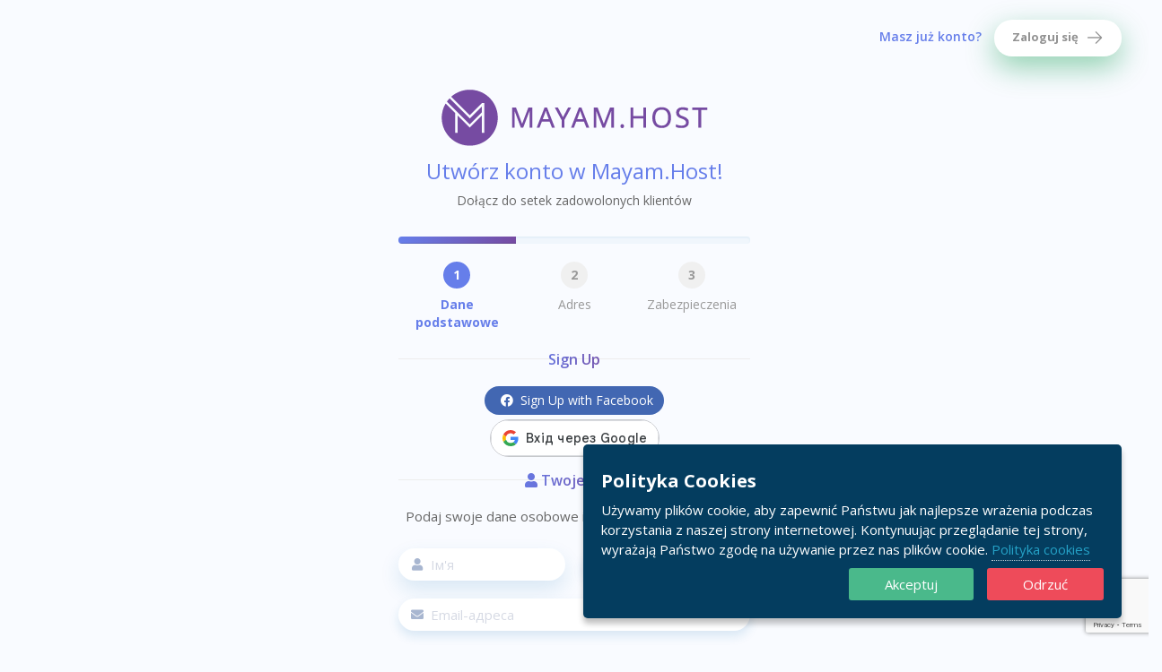

--- FILE ---
content_type: text/html; charset=utf-8
request_url: https://mayam.host/register.php?language=ukranian
body_size: 12661
content:
<!DOCTYPE html>
<html lang="en">
<head>
    <meta charset="utf-8" />
    <meta http-equiv="X-UA-Compatible" content="IE=edge">
    <meta name="viewport" content="width=device-width, initial-scale=1">
    <title>Зареєструватись - Mayam.host</title>

    <!-- Styling -->
<link href="/assets/fonts/css/open-sans-family.css" rel="stylesheet" type="text/css" />
<link href="/assets/fonts/css/raleway-family.css" rel="stylesheet" type="text/css" />
<link href="/templates/hostino/css/all.min.css?v=170769" rel="stylesheet">
<link href="/assets/css/fontawesome-all.min.css" rel="stylesheet">
<link href="/templates/hostino/css/styles-modified.css" rel="stylesheet">
<link href="/templates/hostino/css/slick.css" rel="stylesheet">
<link href="/templates/hostino/css/style.css" rel="stylesheet">
<link href="/templates/hostino/css/custom.css" rel="stylesheet">

<!-- HTML5 Shim and Respond.js IE8 support of HTML5 elements and media queries -->
<!-- WARNING: Respond.js doesn't work if you view the page via file:// -->
<!--[if lt IE 9]>
  <script src="https://oss.maxcdn.com/libs/html5shiv/3.7.0/html5shiv.js"></script>
  <script src="https://oss.maxcdn.com/libs/respond.js/1.4.2/respond.min.js"></script>
<![endif]-->

<script type="text/javascript">
    var csrfToken = 'c30e712f48a98257fd8ce20ce7b79b62de148238',
        markdownGuide = 'Керівництво по розмітці',
        locale = 'en',
        saved = 'збережено',
        saving = 'автоматичне збереження',
        whmcsBaseUrl = "",
        requiredText = 'Необхідно',
        recaptchaSiteKey = "6Lcv4O4eAAAAALX-f8CalntmA38RP1BfJEPl-oaB";
</script>
<script src="/templates/hostino/js/scripts.min.js?v=170769"></script>


    <script async src="https://www.googletagmanager.com/gtag/js?id=G-EFGJ6LPV6S"></script>
<script>
  window.dataLayer = window.dataLayer || [];
  function gtag(){dataLayer.push(arguments);}
  gtag('js', new Date());
  gtag('config', 'G-EFGJ6LPV6S', {
  'cookie_domain': 'mayam.host'
});
</script>


</head>
<body data-phone-cc-input="1" class="fullpage">


<div id="form-section" class="container-fluid signup">
    <a class="website-logo logo-hide-mobile" href="/index.php" style="display: none;">
        <img class="logo" src="/templates/hostino/images/logo.png" alt="Mayam.host">
    </a>
    <div class="menu-holder">
        <ul class="main-links">
            <li><a class="normal-link" href="/login.php">Masz już konto?</a></li>
            <li><a class="sign-button" href="/login.php">Zaloguj się <i class="hno hno-arrow-right"></i></a></li>
        </ul>
    </div>
    <div class="row">
        <div class="form-holder">
            <div class="signin-signup-form">
                <div class="form-items">
                    <div class="text-center" style="margin-bottom: 30px;">
                        <a href="/index.php">
                            <img class="center-logo-responsive" src="/assets/img/logo.png" alt="Mayam.host" style="max-height: 80px;">
                        </a>
                        <h2 style="margin-top: 15px; color: #667eea;">Utwórz konto w Mayam.Host!</h2>
                        <p style="color: #666; margin-bottom: 0;">Dołącz do setek zadowolonych klientów</p>
                    </div>

                                            <script>
                            var statesTab = 10;
                            var stateNotRequired = true;
                        </script>
                    
                    <script type="text/javascript" src="/assets/js/StatesDropdown.js"></script>
                    <script type="text/javascript" src="/assets/js/PasswordStrength.js"></script>
                    <script>
                        window.langPasswordStrength = "Надійність паролю";
                        window.langPasswordWeak = "Слабкий";
                        window.langPasswordModerate = "Середній";
                        window.langPasswordStrong = "Сильний";
                        jQuery(document).ready(function()
                        {
                            jQuery("#inputNewPassword1").keyup(registerFormPasswordStrengthFeedback);
                            initMultiStepForm();
                        });

                        // Multi-step form functionality
                        function initMultiStepForm() {
                            let currentStep = 1;
                            const totalSteps = 3;
                            
                            // Show only first step initially
                            showStep(currentStep);
                            updateProgressBar(currentStep, totalSteps);
                            
                            // Next/Previous buttons handlers
                            jQuery('.btn-next').click(function(e) {
                                e.preventDefault();
                                if (validateStep(currentStep)) {
                                    currentStep++;
                                    showStep(currentStep);
                                    updateProgressBar(currentStep, totalSteps);
                                }
                            });
                            
                            jQuery('.btn-prev').click(function(e) {
                                e.preventDefault();
                                currentStep--;
                                showStep(currentStep);
                                updateProgressBar(currentStep, totalSteps);
                            });
                        }
                        
                        function showStep(step) {
                            jQuery('.form-step').hide();
                            jQuery('#step-' + step).show();
                            
                            // Update navigation buttons
                            jQuery('.btn-prev').toggle(step > 1);
                            jQuery('.btn-next').toggle(step < 3);
                            jQuery('.btn-submit').toggle(step === 3);
                        }
                        
                        function updateProgressBar(step, total) {
                            const percentage = (step / total) * 100;
                            jQuery('.progress-bar').css('width', percentage + '%');
                            jQuery('.step-indicator .step').removeClass('active completed');
                            
                            for (let i = 1; i <= step; i++) {
                                if (i < step) {
                                    jQuery('.step[data-step="' + i + '"]').addClass('completed');
                                } else if (i === step) {
                                    jQuery('.step[data-step="' + i + '"]').addClass('active');
                                }
                            }
                        }
                        
                        function validateStep(step) {
                            let isValid = true;
                            const currentStepDiv = jQuery('#step-' + step);
                            
                            // Clear previous errors
                            currentStepDiv.find('.form-group').removeClass('has-error');
                            currentStepDiv.find('.error-message').remove();
                            
                            // Validate required fields in current step
                            currentStepDiv.find('input[required], select[required]').each(function() {
                                if (!jQuery(this).val()) {
                                    jQuery(this).closest('.form-group').addClass('has-error');
                                    if (!jQuery(this).next('.error-message').length) {
                                        jQuery(this).after('<span class="error-message" style="color: #e74c3c; font-size: 12px;">To pole jest wymagane</span>');
                                    }
                                    isValid = false;
                                }
                            });
                            
                            // Special validation for email
                            const email = currentStepDiv.find('input[type="email"]');
                            if (email.length && email.val()) {
                                const emailRegex = /^[^\s@]+@[^\s@]+\.[^\s@]+$/;
                                if (!emailRegex.test(email.val())) {
                                    email.closest('.form-group').addClass('has-error');
                                    if (!email.next('.error-message').length) {
                                        email.after('<span class="error-message" style="color: #e74c3c; font-size: 12px;">Podaj prawidłowy adres email</span>');
                                    }
                                    isValid = false;
                                }
                            }
                            
                            // Password validation for step 1
                            if (step === 1) {
                                const pass1 = jQuery('#inputNewPassword1');
                                const pass2 = jQuery('#inputNewPassword2');
                                
                                if (pass1.val() && pass2.val() && pass1.val() !== pass2.val()) {
                                    pass2.closest('.form-group').addClass('has-error');
                                    if (!pass2.next('.error-message').length) {
                                        pass2.after('<span class="error-message" style="color: #e74c3c; font-size: 12px;">Hasła muszą być identyczne</span>');
                                    }
                                    isValid = false;
                                }
                            }
                            
                            return isValid;
                        }
                    </script>

                    <style>
                        .progress-container {
                            margin-bottom: 30px;
                        }
                        .progress {
                            height: 8px;
                            background-color: #f0f0f0;
                            border-radius: 10px;
                            overflow: hidden;
                        }
                        .progress-bar {
                            height: 100%;
                            background: linear-gradient(90deg, #667eea 0%, #764ba2 100%);
                            transition: width 0.3s ease;
                        }
                        .step-indicator {
                            display: flex;
                            justify-content: space-between;
                            margin-top: 15px;
                            margin-bottom: 30px;
                        }
                        .step {
                            flex: 1;
                            text-align: center;
                            position: relative;
                            color: #999;
                            font-size: 14px;
                        }
                        .step.active {
                            color: #667eea;
                            font-weight: bold;
                        }
                        .step.completed {
                            color: #4CAF50;
                        }
                        .step::before {
                            content: attr(data-step);
                            display: block;
                            width: 30px;
                            height: 30px;
                            border-radius: 50%;
                            background: #f0f0f0;
                            color: #999;
                            line-height: 30px;
                            margin: 0 auto 8px;
                            font-weight: bold;
                            transition: all 0.3s ease;
                        }
                        .step.active::before {
                            background: #667eea;
                            color: white;
                        }
                        .step.completed::before {
                            background: #4CAF50;
                            color: white;
                            content: "✓";
                        }
                        .form-step {
                            display: none;
                        }
                        .form-step.active {
                            display: block;
                        }
                        .form-navigation {
                            margin-top: 30px;
                            padding-top: 20px;
                            border-top: 1px solid #eee;
                            text-align: center;
                        }
                        .form-navigation .btn {
                            margin: 0 10px;
                            padding: 12px 30px;
                            border-radius: 25px;
                            transition: all 0.3s ease;
                        }
                        .btn-next, .btn-submit {
                            background: linear-gradient(90deg, #667eea 0%, #764ba2 100%);
                            border: none;
                            color: white;
                        }
                        .btn-next:hover, .btn-submit:hover {
                            transform: translateY(-2px);
                            box-shadow: 0 5px 15px rgba(102, 126, 234, 0.3);
                        }
                        .btn-prev {
                            background: #f8f9fa;
                            border: 1px solid #dee2e6;
                            color: #6c757d;
                        }
                        .form-group.has-error .field {
                            border-color: #e74c3c;
                            box-shadow: 0 0 5px rgba(231, 76, 60, 0.3);
                        }
                        .sub-heading {
                            text-align: center;
                            margin-bottom: 25px;
                        }
                        .sub-heading span {
                            background: linear-gradient(90deg, #667eea 0%, #764ba2 100%);
                            -webkit-background-clip: text;
                            -webkit-text-fill-color: transparent;
                            font-size: 18px;
                            font-weight: 600;
                        }
                        .form-group {
                            margin-bottom: 20px;
                        }
                        .field {
                            border: 2px solid #e9ecef;
                            border-radius: 8px;
                            transition: all 0.3s ease;
                        }
                        .field:focus {
                            border-color: #667eea;
                            box-shadow: 0 0 10px rgba(102, 126, 234, 0.2);
                        }
                        .step-description {
                            text-align: center;
                            color: #666;
                            margin-bottom: 25px;
                            font-size: 15px;
                        }
                    </style>

                    
                    
                                        <div id="registration">
                        <!-- Progress Bar -->
                        <div class="progress-container">
                            <div class="progress">
                                <div class="progress-bar" style="width: 33.33%;"></div>
                            </div>
                            <div class="step-indicator">
                                <div class="step active" data-step="1">Dane podstawowe</div>
                                <div class="step" data-step="2">Adres</div>
                                <div class="step" data-step="3">Zabezpieczenia</div>
                            </div>
                        </div>

                        <form id="signupform" method="post" class="using-password-strength" action="/register.php" role="form" name="orderfrm">
<input type="hidden" name="token" value="c30e712f48a98257fd8ce20ce7b79b62de148238" />
                            <input type="hidden" name="register" value="true"/>

                                <div id="providerLinkingMessages" class="hidden">
        <p class="providerLinkingMsg-preLink-init_failed">
            <span class="provider-name"></span> is unavailable at this time. Please try again later.
        </p>
        <p class="providerLinkingMsg-preLink-connect_error">
            <strong>Error</strong> We were unable to connect your account. Please contact your system administrator.
        </p>
        <p class="providerLinkingMsg-preLink-complete_sign_in">
            Please complete sign in with your chosen service provider.
        </p>
        <p class="providerLinkingMsg-preLink-2fa_needed">
            Automatic sign-in was successful! Redirecting..
        </p>
        <p class="providerLinkingMsg-preLink-linking_complete">
            <strong>Success!</strong> Your account is now linked with your :displayName account.
        </p>
        <p class="providerLinkingMsg-preLink-login_to_link-signin-required">
            <strong>Link Initiated!</strong> One time sign in required to associate your existing account.
        </p>
        <p class="providerLinkingMsg-preLink-login_to_link-registration-required">
            <strong>Link Initiated!</strong> Please complete the registration form below.
        </p>
        <p class="providerLinkingMsg-preLink-checkout-new">
            <strong>Link Initiated!</strong> Please complete your new account information.
        </p>
        <p class="providerLinkingMsg-preLink-other_user_exists">
            <strong>Error</strong> This account is already connected to an existing account with us. Please choose a different account at the third party authentication provider.
        </p>
        <p class="providerLinkingMsg-preLink-already_linked">
            <strong>Error</strong> This account is already connected to your account with us. Please choose a different account at the third party authentication provider.
        </p>
        <p class="providerLinkingMsg-preLink-default">
            <strong>Error</strong> We were unable to connect your account. Please contact your system administrator.
        </p>
    </div>

            <div class="sub-heading">
            <span>Sign Up</span>
        </div>
    
    <div class="providerPreLinking" data-link-context="registration"
         data-hide-on-prelink=0         data-disable-on-prelink=0>
        <div class="social-signin-btns">
                                                <script>
    window.onerror = function(e){
        WHMCS.authn.provider.displayError();
    };

    window.fbAsyncInit = function() {
        FB.init({
            appId      : "177159964482062",
            cookie     : true,  // enable cookies to allow the server to access the session
            xfbml      : true,  // parse social plugins on this page
            version    : "v2.8" // use graph api version 2.8
        });
    };

    // Load the SDK asynchronously
    (function(d, s, id) {
        var js, fjs = d.getElementsByTagName(s)[0];
        if (d.getElementById(id)) return;
        js = d.createElement(s); js.id = id;
        js.src = "//connect.facebook.net/en_US/sdk.js";
        fjs.parentNode.insertBefore(js, fjs);
    }(document, "script", "facebook-jssdk"));

    function onLoginClick() {
        WHMCS.authn.provider.preLinkInit();

        FB.login(
            function(response) {
                var feedbackContainer = jQuery(".providerLinkingFeedback");
                var btnContainer = jQuery(".providerPreLinking");

                var failIfExists = 0;
                if ("register" === "register"
                   || "register" === "connect"
                ) {
                    failIfExists = 1;
                }
                
                var context = {
                    htmlTarget: "register",
                    targetLogin: "login",
                    targetRegister: "register",
                    redirectUrl: "%2Fclientarea.php"
                };

                if (response.status === 'connected') {
                    var config = {
                        url: "/auth/provider/facebook_signin/finalize",
                        method: "POST",
                        dataType: "json",
                        data: {
                            accessToken: response.authResponse.accessToken,
                            fail_if_exists: failIfExists,
                            token: "c30e712f48a98257fd8ce20ce7b79b62de148238",
                            cartCheckout: 0
                        }
                    };
                    var provider = {
                        name: "Facebook",
                        icon:  "<i class=\"fab fa-facebook\"></i> "
                    };

                    var providerDone = function () { FB = null; };
                    var providerError = function () {};
                } else if (!response.status) {
                    response.status = "unknown";
                }

                switch (response.status) {
                    case "connected":
                        WHMCS.authn.provider.signIn(config, context, provider, providerDone, providerError);
                        break;
                    case "not_authorized":
                        feedbackContainer.text('You did not authorize the use of Facebook for authentication. We can\'t use it to log you in.').slideDown();
                        break;
                    case "unknown":
                        feedbackContainer.slideUp();
                }
            });
    }
</script>
        <button class="btn btn-social btn-facebook fb-login-button" data-max-rows="1" data-size="medium" data-button-type="login_with" data-show-faces="false" data-auto-logout-link="false" data-use-continue-as="false" data-scope="public_profile,email" onclick="onLoginClick()" type="button">
            <i class="fab fa-facebook"></i>
            Sign Up with Facebook
        </button>
                                                                <script>
    window.onerror = function(e){
        WHMCS.authn.provider.displayError();
    };

    function onSignIn(credentialResponse) {
        WHMCS.authn.provider.preLinkInit();

        var failIfExists = 0;
        if ("register" === "register"
           || "register" === "connect"
        ) {
            failIfExists = 1;
        }
        
        var context = {
            htmlTarget: "register",
            targetLogin: "login",
            targetRegister: "register",
            redirectUrl: "%2Fclientarea.php"
        };
        var config = {
            url: "/auth/provider/google_signin/finalize",
            method: "POST",
            dataType: "json",
            data: {
                id_token: credentialResponse.credential,
                fail_if_exists: failIfExists,
                token: "c30e712f48a98257fd8ce20ce7b79b62de148238",
                cartCheckout: 0
            }
        };
        var provider = {
            "name": "Google",
            "icon":  "<img src=\"/assets/img/auth/google_icon.png\" width=\"17px\" height=\"17px\" alt=\"googleIcon\" /> "
        };

        var providerDone = function () { };
        var providerError = function () { };

        WHMCS.authn.provider.signIn(config, context, provider, providerDone, providerError);
    }
</script>
<script src="https://accounts.google.com/gsi/client" async defer></script>            <div id="g_id_onload"
                data-client_id="450178359721-com3jroofq8583jpm6g0a37mup1bvdh0.apps.googleusercontent.com"
                data-callback="onSignIn"
                data-ux_mode="popup"
                data-auto_prompt="false"
                style="display: none"
            ></div>
            <div id="btnGoogleSignin1"
                class="g_id_signin btn btn-social btn-google"
                data-locale="uk"
                data-type="standard"
                data-logo_alignment="center"
            ></div>
                                    </div>
    </div>


           <div class="providerLinkingFeedback"></div>
    

                            <!-- Step 1: Personal Information -->
                            <div id="step-1" class="form-step active">
                                <div class="sub-heading">
                                    <span><i class="fas fa-user"></i> Twoje dane</span>
                                </div>
                                <div class="step-description">
                                    Podaj swoje dane osobowe i utwórz bezpieczne hasło
                                </div>
                                
                                <div class="row">
                                    <div class="col-sm-6">
                                        <div class="form-group prepend-icon">
                                            <label for="inputFirstName" class="field-icon">
                                                <i class="fas fa-user"></i>
                                            </label>
                                            <input type="text" name="firstname" id="inputFirstName" class="field form-control" placeholder="Ім'я" value="" required autofocus>
                                        </div>
                                    </div>
                                    <div class="col-sm-6">
                                        <div class="form-group prepend-icon">
                                            <label for="inputLastName" class="field-icon">
                                                <i class="fas fa-user"></i>
                                            </label>
                                            <input type="text" name="lastname" id="inputLastName" class="field form-control" placeholder="Прізвище" value="" required>
                                        </div>
                                    </div>
                                    <div class="col-sm-12">
                                        <div class="form-group prepend-icon">
                                            <label for="inputEmail" class="field-icon">
                                                <i class="fas fa-envelope"></i>
                                            </label>
                                            <input type="email" name="email" id="inputEmail" class="field form-control" placeholder="Email-адреса" value="" required>
                                        </div>
                                    </div>
                                    <div class="col-sm-12">
                                        <div class="form-group prepend-icon">
                                            <label for="inputPhone" class="field-icon">
                                                <i class="fas fa-phone"></i>
                                            </label>
                                            <input type="tel" name="phonenumber" id="inputPhone" class="field form-control" placeholder="Телефон" value="">
                                        </div>
                                    </div>
                                </div>

                                <div class="sub-heading" style="margin-top: 30px;">
                                    <span><i class="fas fa-lock"></i> Zabezpieczenia konta</span>
                                </div>
                                
                                <div class="row">
                                    <div id="passwdFeedback" style="display: none;" class="alert alert-info text-center col-sm-12"></div>
                                    <div class="col-sm-6">
                                        <div class="form-group prepend-icon">
                                            <label for="inputNewPassword1" class="field-icon">
                                                <i class="fas fa-lock"></i>
                                            </label>
                                            <input type="password" name="password" id="inputNewPassword1" data-error-threshold="50" data-warning-threshold="75" class="field form-control" placeholder="Hasło" autocomplete="off" required>
                                        </div>
                                    </div>
                                    <div class="col-sm-6">
                                        <div class="form-group prepend-icon">
                                            <label for="inputNewPassword2" class="field-icon">
                                                <i class="fas fa-lock"></i>
                                            </label>
                                            <input type="password" name="password2" id="inputNewPassword2" class="field form-control" placeholder="Potwierdź hasło" autocomplete="off" required>
                                        </div>
                                    </div>
                                    <div class="col-sm-6">
                                        <div class="form-group">
                                            <button type="button" class="btn btn-default btn-sm btn-xs-block generate-password" data-targetfields="inputNewPassword1,inputNewPassword2">
                                                <i class="fas fa-random"></i> Generate Password
                                            </button>
                                        </div>
                                    </div>
                                    <div class="col-sm-6">
                                        <div class="password-strength-meter">
                                            <div class="progress">
                                                <div class="progress-bar progress-bar-success progress-bar-striped" role="progressbar" aria-valuenow="0" aria-valuemin="0" aria-valuemax="100" id="passwordStrengthMeterBar">
                                                </div>
                                            </div>
                                            <p class="text-center small text-muted" id="passwordStrengthTextLabel">Надійність паролю: Введіть пароль</p>
                                        </div>
                                    </div>
                                </div>
                            </div>

                            <!-- Step 2: Address Information -->
                            <div id="step-2" class="form-step">
                                <div class="sub-heading">
                                    <span><i class="fas fa-map-marker-alt"></i> Adres rozliczeniowy</span>
                                </div>
                                <div class="step-description">
                                    Podaj swój adres do rozliczeń i faktur
                                </div>

                                <div class="row">
                                    <div class="col-sm-12">
                                        <div class="form-group prepend-icon">
                                            <label for="inputCompanyName" class="field-icon">
                                                <i class="fas fa-building"></i>
                                            </label>
                                            <input type="text" name="companyname" id="inputCompanyName" class="field form-control" placeholder="Компанія (Опціонально)" value="">
                                        </div>
                                    </div>
                                    <div class="col-sm-12">
                                        <div class="form-group prepend-icon">
                                            <label for="inputAddress1" class="field-icon">
                                                <i class="far fa-building"></i>
                                            </label>
                                            <input type="text" name="address1" id="inputAddress1" class="field form-control" placeholder="Вулиця, адреса" value="" required>
                                        </div>
                                    </div>
                                    <div class="col-sm-12">
                                        <div class="form-group prepend-icon">
                                            <label for="inputAddress2" class="field-icon">
                                                <i class="fas fa-map-marker"></i>
                                            </label>
                                            <input type="text" name="address2" id="inputAddress2" class="field form-control" placeholder="Вулиця, адреса 2" value="">
                                        </div>
                                    </div>
                                    <div class="col-sm-6">
                                        <div class="form-group prepend-icon">
                                            <label for="inputCity" class="field-icon">
                                                <i class="far fa-building"></i>
                                            </label>
                                            <input type="text" name="city" id="inputCity" class="field form-control" placeholder="Місто" value="" required>
                                        </div>
                                    </div>
                                    <div class="col-sm-6">
                                        <div class="form-group prepend-icon">
                                            <label for="inputPostcode" class="field-icon">
                                                <i class="fas fa-certificate"></i>
                                            </label>
                                            <input type="text" name="postcode" id="inputPostcode" class="field form-control" placeholder="Поштовий індекс" value="" required>
                                        </div>
                                    </div>
                                    <div class="col-sm-6">
                                        <div class="form-group prepend-icon">
                                            <label for="state" class="field-icon">
                                                <i class="fas fa-map-signs"></i>
                                            </label>
                                            <input type="text" name="state" id="state" class="field form-control" placeholder="Район/область/штат" value="">
                                        </div>
                                    </div>
                                    <div class="col-sm-6">
                                        <div class="form-group prepend-icon">
                                            <label for="inputCountry" class="field-icon">
                                                <i class="fas fa-globe"></i>
                                            </label>
                                            <select name="country" id="inputCountry" class="field form-control" required>
                                                                                                    <option value="AF">
                                                        Afghanistan
                                                    </option>
                                                                                                    <option value="AX">
                                                        Aland Islands
                                                    </option>
                                                                                                    <option value="AL">
                                                        Albania
                                                    </option>
                                                                                                    <option value="DZ">
                                                        Algeria
                                                    </option>
                                                                                                    <option value="AS">
                                                        American Samoa
                                                    </option>
                                                                                                    <option value="AD">
                                                        Andorra
                                                    </option>
                                                                                                    <option value="AO">
                                                        Angola
                                                    </option>
                                                                                                    <option value="AI">
                                                        Anguilla
                                                    </option>
                                                                                                    <option value="AQ">
                                                        Antarctica
                                                    </option>
                                                                                                    <option value="AG">
                                                        Antigua And Barbuda
                                                    </option>
                                                                                                    <option value="AR">
                                                        Argentina
                                                    </option>
                                                                                                    <option value="AM">
                                                        Armenia
                                                    </option>
                                                                                                    <option value="AW">
                                                        Aruba
                                                    </option>
                                                                                                    <option value="AU">
                                                        Australia
                                                    </option>
                                                                                                    <option value="AT">
                                                        Austria
                                                    </option>
                                                                                                    <option value="AZ">
                                                        Azerbaijan
                                                    </option>
                                                                                                    <option value="BS">
                                                        Bahamas
                                                    </option>
                                                                                                    <option value="BH">
                                                        Bahrain
                                                    </option>
                                                                                                    <option value="BD">
                                                        Bangladesh
                                                    </option>
                                                                                                    <option value="BB">
                                                        Barbados
                                                    </option>
                                                                                                    <option value="BY">
                                                        Belarus
                                                    </option>
                                                                                                    <option value="BE">
                                                        Belgium
                                                    </option>
                                                                                                    <option value="BZ">
                                                        Belize
                                                    </option>
                                                                                                    <option value="BJ">
                                                        Benin
                                                    </option>
                                                                                                    <option value="BM">
                                                        Bermuda
                                                    </option>
                                                                                                    <option value="BT">
                                                        Bhutan
                                                    </option>
                                                                                                    <option value="BO">
                                                        Bolivia
                                                    </option>
                                                                                                    <option value="BA">
                                                        Bosnia And Herzegovina
                                                    </option>
                                                                                                    <option value="BW">
                                                        Botswana
                                                    </option>
                                                                                                    <option value="BR">
                                                        Brazil
                                                    </option>
                                                                                                    <option value="IO">
                                                        British Indian Ocean Territory
                                                    </option>
                                                                                                    <option value="BN">
                                                        Brunei Darussalam
                                                    </option>
                                                                                                    <option value="BG">
                                                        Bulgaria
                                                    </option>
                                                                                                    <option value="BF">
                                                        Burkina Faso
                                                    </option>
                                                                                                    <option value="BI">
                                                        Burundi
                                                    </option>
                                                                                                    <option value="KH">
                                                        Cambodia
                                                    </option>
                                                                                                    <option value="CM">
                                                        Cameroon
                                                    </option>
                                                                                                    <option value="CA">
                                                        Canada
                                                    </option>
                                                                                                    <option value="IC">
                                                        Canary Islands
                                                    </option>
                                                                                                    <option value="CV">
                                                        Cape Verde
                                                    </option>
                                                                                                    <option value="KY">
                                                        Cayman Islands
                                                    </option>
                                                                                                    <option value="CF">
                                                        Central African Republic
                                                    </option>
                                                                                                    <option value="TD">
                                                        Chad
                                                    </option>
                                                                                                    <option value="CL">
                                                        Chile
                                                    </option>
                                                                                                    <option value="CN">
                                                        China
                                                    </option>
                                                                                                    <option value="CX">
                                                        Christmas Island
                                                    </option>
                                                                                                    <option value="CC">
                                                        Cocos (Keeling) Islands
                                                    </option>
                                                                                                    <option value="CO">
                                                        Colombia
                                                    </option>
                                                                                                    <option value="KM">
                                                        Comoros
                                                    </option>
                                                                                                    <option value="CG">
                                                        Congo
                                                    </option>
                                                                                                    <option value="CD">
                                                        Congo, Democratic Republic
                                                    </option>
                                                                                                    <option value="CK">
                                                        Cook Islands
                                                    </option>
                                                                                                    <option value="CR">
                                                        Costa Rica
                                                    </option>
                                                                                                    <option value="CI">
                                                        Cote D'Ivoire
                                                    </option>
                                                                                                    <option value="HR">
                                                        Croatia
                                                    </option>
                                                                                                    <option value="CU">
                                                        Cuba
                                                    </option>
                                                                                                    <option value="CW">
                                                        Curacao
                                                    </option>
                                                                                                    <option value="CY">
                                                        Cyprus
                                                    </option>
                                                                                                    <option value="CZ">
                                                        Czech Republic
                                                    </option>
                                                                                                    <option value="DK">
                                                        Denmark
                                                    </option>
                                                                                                    <option value="DJ">
                                                        Djibouti
                                                    </option>
                                                                                                    <option value="DM">
                                                        Dominica
                                                    </option>
                                                                                                    <option value="DO">
                                                        Dominican Republic
                                                    </option>
                                                                                                    <option value="EC">
                                                        Ecuador
                                                    </option>
                                                                                                    <option value="EG">
                                                        Egypt
                                                    </option>
                                                                                                    <option value="SV">
                                                        El Salvador
                                                    </option>
                                                                                                    <option value="GQ">
                                                        Equatorial Guinea
                                                    </option>
                                                                                                    <option value="ER">
                                                        Eritrea
                                                    </option>
                                                                                                    <option value="EE">
                                                        Estonia
                                                    </option>
                                                                                                    <option value="ET">
                                                        Ethiopia
                                                    </option>
                                                                                                    <option value="FK">
                                                        Falkland Islands (Malvinas)
                                                    </option>
                                                                                                    <option value="FO">
                                                        Faroe Islands
                                                    </option>
                                                                                                    <option value="FJ">
                                                        Fiji
                                                    </option>
                                                                                                    <option value="FI">
                                                        Finland
                                                    </option>
                                                                                                    <option value="FR">
                                                        France
                                                    </option>
                                                                                                    <option value="GF">
                                                        French Guiana
                                                    </option>
                                                                                                    <option value="PF">
                                                        French Polynesia
                                                    </option>
                                                                                                    <option value="TF">
                                                        French Southern Territories
                                                    </option>
                                                                                                    <option value="GA">
                                                        Gabon
                                                    </option>
                                                                                                    <option value="GM">
                                                        Gambia
                                                    </option>
                                                                                                    <option value="GE">
                                                        Georgia
                                                    </option>
                                                                                                    <option value="DE">
                                                        Germany
                                                    </option>
                                                                                                    <option value="GH">
                                                        Ghana
                                                    </option>
                                                                                                    <option value="GI">
                                                        Gibraltar
                                                    </option>
                                                                                                    <option value="GR">
                                                        Greece
                                                    </option>
                                                                                                    <option value="GL">
                                                        Greenland
                                                    </option>
                                                                                                    <option value="GD">
                                                        Grenada
                                                    </option>
                                                                                                    <option value="GP">
                                                        Guadeloupe
                                                    </option>
                                                                                                    <option value="GU">
                                                        Guam
                                                    </option>
                                                                                                    <option value="GT">
                                                        Guatemala
                                                    </option>
                                                                                                    <option value="GG">
                                                        Guernsey
                                                    </option>
                                                                                                    <option value="GN">
                                                        Guinea
                                                    </option>
                                                                                                    <option value="GW">
                                                        Guinea-Bissau
                                                    </option>
                                                                                                    <option value="GY">
                                                        Guyana
                                                    </option>
                                                                                                    <option value="HT">
                                                        Haiti
                                                    </option>
                                                                                                    <option value="HM">
                                                        Heard Island & Mcdonald Islands
                                                    </option>
                                                                                                    <option value="VA">
                                                        Holy See (Vatican City State)
                                                    </option>
                                                                                                    <option value="HN">
                                                        Honduras
                                                    </option>
                                                                                                    <option value="HK">
                                                        Hong Kong
                                                    </option>
                                                                                                    <option value="HU">
                                                        Hungary
                                                    </option>
                                                                                                    <option value="IS">
                                                        Iceland
                                                    </option>
                                                                                                    <option value="IN">
                                                        India
                                                    </option>
                                                                                                    <option value="ID">
                                                        Indonesia
                                                    </option>
                                                                                                    <option value="IR">
                                                        Iran, Islamic Republic Of
                                                    </option>
                                                                                                    <option value="IQ">
                                                        Iraq
                                                    </option>
                                                                                                    <option value="IE">
                                                        Ireland
                                                    </option>
                                                                                                    <option value="IM">
                                                        Isle Of Man
                                                    </option>
                                                                                                    <option value="IL">
                                                        Israel
                                                    </option>
                                                                                                    <option value="IT">
                                                        Italy
                                                    </option>
                                                                                                    <option value="JM">
                                                        Jamaica
                                                    </option>
                                                                                                    <option value="JP">
                                                        Japan
                                                    </option>
                                                                                                    <option value="JE">
                                                        Jersey
                                                    </option>
                                                                                                    <option value="JO">
                                                        Jordan
                                                    </option>
                                                                                                    <option value="KZ">
                                                        Kazakhstan
                                                    </option>
                                                                                                    <option value="KE">
                                                        Kenya
                                                    </option>
                                                                                                    <option value="KI">
                                                        Kiribati
                                                    </option>
                                                                                                    <option value="KR">
                                                        Korea
                                                    </option>
                                                                                                    <option value="XK">
                                                        Kosovo
                                                    </option>
                                                                                                    <option value="KW">
                                                        Kuwait
                                                    </option>
                                                                                                    <option value="KG">
                                                        Kyrgyzstan
                                                    </option>
                                                                                                    <option value="LA">
                                                        Lao People's Democratic Republic
                                                    </option>
                                                                                                    <option value="LV">
                                                        Latvia
                                                    </option>
                                                                                                    <option value="LB">
                                                        Lebanon
                                                    </option>
                                                                                                    <option value="LS">
                                                        Lesotho
                                                    </option>
                                                                                                    <option value="LR">
                                                        Liberia
                                                    </option>
                                                                                                    <option value="LY">
                                                        Libyan Arab Jamahiriya
                                                    </option>
                                                                                                    <option value="LI">
                                                        Liechtenstein
                                                    </option>
                                                                                                    <option value="LT">
                                                        Lithuania
                                                    </option>
                                                                                                    <option value="LU">
                                                        Luxembourg
                                                    </option>
                                                                                                    <option value="MO">
                                                        Macao
                                                    </option>
                                                                                                    <option value="MK">
                                                        Macedonia
                                                    </option>
                                                                                                    <option value="MG">
                                                        Madagascar
                                                    </option>
                                                                                                    <option value="MW">
                                                        Malawi
                                                    </option>
                                                                                                    <option value="MY">
                                                        Malaysia
                                                    </option>
                                                                                                    <option value="MV">
                                                        Maldives
                                                    </option>
                                                                                                    <option value="ML">
                                                        Mali
                                                    </option>
                                                                                                    <option value="MT">
                                                        Malta
                                                    </option>
                                                                                                    <option value="MH">
                                                        Marshall Islands
                                                    </option>
                                                                                                    <option value="MQ">
                                                        Martinique
                                                    </option>
                                                                                                    <option value="MR">
                                                        Mauritania
                                                    </option>
                                                                                                    <option value="MU">
                                                        Mauritius
                                                    </option>
                                                                                                    <option value="YT">
                                                        Mayotte
                                                    </option>
                                                                                                    <option value="MX">
                                                        Mexico
                                                    </option>
                                                                                                    <option value="FM">
                                                        Micronesia, Federated States Of
                                                    </option>
                                                                                                    <option value="MD">
                                                        Moldova
                                                    </option>
                                                                                                    <option value="MC">
                                                        Monaco
                                                    </option>
                                                                                                    <option value="MN">
                                                        Mongolia
                                                    </option>
                                                                                                    <option value="ME">
                                                        Montenegro
                                                    </option>
                                                                                                    <option value="MS">
                                                        Montserrat
                                                    </option>
                                                                                                    <option value="MA">
                                                        Morocco
                                                    </option>
                                                                                                    <option value="MZ">
                                                        Mozambique
                                                    </option>
                                                                                                    <option value="MM">
                                                        Myanmar
                                                    </option>
                                                                                                    <option value="NA">
                                                        Namibia
                                                    </option>
                                                                                                    <option value="NR">
                                                        Nauru
                                                    </option>
                                                                                                    <option value="NP">
                                                        Nepal
                                                    </option>
                                                                                                    <option value="NL">
                                                        Netherlands
                                                    </option>
                                                                                                    <option value="AN">
                                                        Netherlands Antilles
                                                    </option>
                                                                                                    <option value="NC">
                                                        New Caledonia
                                                    </option>
                                                                                                    <option value="NZ">
                                                        New Zealand
                                                    </option>
                                                                                                    <option value="NI">
                                                        Nicaragua
                                                    </option>
                                                                                                    <option value="NE">
                                                        Niger
                                                    </option>
                                                                                                    <option value="NG">
                                                        Nigeria
                                                    </option>
                                                                                                    <option value="NU">
                                                        Niue
                                                    </option>
                                                                                                    <option value="NF">
                                                        Norfolk Island
                                                    </option>
                                                                                                    <option value="MP">
                                                        Northern Mariana Islands
                                                    </option>
                                                                                                    <option value="NO">
                                                        Norway
                                                    </option>
                                                                                                    <option value="OM">
                                                        Oman
                                                    </option>
                                                                                                    <option value="PK">
                                                        Pakistan
                                                    </option>
                                                                                                    <option value="PW">
                                                        Palau
                                                    </option>
                                                                                                    <option value="PS">
                                                        Palestine, State of
                                                    </option>
                                                                                                    <option value="PA">
                                                        Panama
                                                    </option>
                                                                                                    <option value="PG">
                                                        Papua New Guinea
                                                    </option>
                                                                                                    <option value="PY">
                                                        Paraguay
                                                    </option>
                                                                                                    <option value="PE">
                                                        Peru
                                                    </option>
                                                                                                    <option value="PH">
                                                        Philippines
                                                    </option>
                                                                                                    <option value="PN">
                                                        Pitcairn
                                                    </option>
                                                                                                    <option value="PL" selected="selected">
                                                        Poland
                                                    </option>
                                                                                                    <option value="PT">
                                                        Portugal
                                                    </option>
                                                                                                    <option value="PR">
                                                        Puerto Rico
                                                    </option>
                                                                                                    <option value="QA">
                                                        Qatar
                                                    </option>
                                                                                                    <option value="RE">
                                                        Reunion
                                                    </option>
                                                                                                    <option value="RO">
                                                        Romania
                                                    </option>
                                                                                                    <option value="RU">
                                                        Russian Federation
                                                    </option>
                                                                                                    <option value="RW">
                                                        Rwanda
                                                    </option>
                                                                                                    <option value="BL">
                                                        Saint Barthelemy
                                                    </option>
                                                                                                    <option value="SH">
                                                        Saint Helena
                                                    </option>
                                                                                                    <option value="KN">
                                                        Saint Kitts And Nevis
                                                    </option>
                                                                                                    <option value="LC">
                                                        Saint Lucia
                                                    </option>
                                                                                                    <option value="MF">
                                                        Saint Martin
                                                    </option>
                                                                                                    <option value="PM">
                                                        Saint Pierre And Miquelon
                                                    </option>
                                                                                                    <option value="VC">
                                                        Saint Vincent And Grenadines
                                                    </option>
                                                                                                    <option value="WS">
                                                        Samoa
                                                    </option>
                                                                                                    <option value="SM">
                                                        San Marino
                                                    </option>
                                                                                                    <option value="ST">
                                                        Sao Tome And Principe
                                                    </option>
                                                                                                    <option value="SA">
                                                        Saudi Arabia
                                                    </option>
                                                                                                    <option value="SN">
                                                        Senegal
                                                    </option>
                                                                                                    <option value="RS">
                                                        Serbia
                                                    </option>
                                                                                                    <option value="SC">
                                                        Seychelles
                                                    </option>
                                                                                                    <option value="SL">
                                                        Sierra Leone
                                                    </option>
                                                                                                    <option value="SG">
                                                        Singapore
                                                    </option>
                                                                                                    <option value="SK">
                                                        Slovakia
                                                    </option>
                                                                                                    <option value="SI">
                                                        Slovenia
                                                    </option>
                                                                                                    <option value="SB">
                                                        Solomon Islands
                                                    </option>
                                                                                                    <option value="SO">
                                                        Somalia
                                                    </option>
                                                                                                    <option value="ZA">
                                                        South Africa
                                                    </option>
                                                                                                    <option value="GS">
                                                        South Georgia And Sandwich Isl.
                                                    </option>
                                                                                                    <option value="ES">
                                                        Spain
                                                    </option>
                                                                                                    <option value="LK">
                                                        Sri Lanka
                                                    </option>
                                                                                                    <option value="SD">
                                                        Sudan
                                                    </option>
                                                                                                    <option value="SS">
                                                        South Sudan
                                                    </option>
                                                                                                    <option value="SR">
                                                        Suriname
                                                    </option>
                                                                                                    <option value="SJ">
                                                        Svalbard And Jan Mayen
                                                    </option>
                                                                                                    <option value="SZ">
                                                        Swaziland
                                                    </option>
                                                                                                    <option value="SE">
                                                        Sweden
                                                    </option>
                                                                                                    <option value="CH">
                                                        Switzerland
                                                    </option>
                                                                                                    <option value="SY">
                                                        Syrian Arab Republic
                                                    </option>
                                                                                                    <option value="TW">
                                                        Taiwan
                                                    </option>
                                                                                                    <option value="TJ">
                                                        Tajikistan
                                                    </option>
                                                                                                    <option value="TZ">
                                                        Tanzania
                                                    </option>
                                                                                                    <option value="TH">
                                                        Thailand
                                                    </option>
                                                                                                    <option value="TL">
                                                        Timor-Leste
                                                    </option>
                                                                                                    <option value="TG">
                                                        Togo
                                                    </option>
                                                                                                    <option value="TK">
                                                        Tokelau
                                                    </option>
                                                                                                    <option value="TO">
                                                        Tonga
                                                    </option>
                                                                                                    <option value="TT">
                                                        Trinidad And Tobago
                                                    </option>
                                                                                                    <option value="TN">
                                                        Tunisia
                                                    </option>
                                                                                                    <option value="TR">
                                                        Turkey
                                                    </option>
                                                                                                    <option value="TM">
                                                        Turkmenistan
                                                    </option>
                                                                                                    <option value="TC">
                                                        Turks And Caicos Islands
                                                    </option>
                                                                                                    <option value="TV">
                                                        Tuvalu
                                                    </option>
                                                                                                    <option value="UG">
                                                        Uganda
                                                    </option>
                                                                                                    <option value="UA">
                                                        Ukraine
                                                    </option>
                                                                                                    <option value="AE">
                                                        United Arab Emirates
                                                    </option>
                                                                                                    <option value="GB">
                                                        United Kingdom
                                                    </option>
                                                                                                    <option value="US">
                                                        United States
                                                    </option>
                                                                                                    <option value="UM">
                                                        United States Outlying Islands
                                                    </option>
                                                                                                    <option value="UY">
                                                        Uruguay
                                                    </option>
                                                                                                    <option value="UZ">
                                                        Uzbekistan
                                                    </option>
                                                                                                    <option value="VU">
                                                        Vanuatu
                                                    </option>
                                                                                                    <option value="VE">
                                                        Venezuela
                                                    </option>
                                                                                                    <option value="VN">
                                                        Viet Nam
                                                    </option>
                                                                                                    <option value="VG">
                                                        Virgin Islands, British
                                                    </option>
                                                                                                    <option value="VI">
                                                        Virgin Islands, U.S.
                                                    </option>
                                                                                                    <option value="WF">
                                                        Wallis And Futuna
                                                    </option>
                                                                                                    <option value="EH">
                                                        Western Sahara
                                                    </option>
                                                                                                    <option value="YE">
                                                        Yemen
                                                    </option>
                                                                                                    <option value="ZM">
                                                        Zambia
                                                    </option>
                                                                                                    <option value="ZW">
                                                        Zimbabwe
                                                    </option>
                                                                                            </select>
                                        </div>
                                    </div>
                                                                            <div class="col-sm-12">
                                            <div class="form-group prepend-icon">
                                                <label for="inputTaxId" class="field-icon">
                                                    <i class="fas fa-building"></i>
                                                </label>
                                                <input type="text" name="tax_id" id="inputTaxId" class="field form-control" placeholder="VAT Number (Опціонально)" value="">
                                            </div>
                                        </div>
                                                                    </div>
                            </div>

                            <!-- Step 3: Additional Information & Terms -->
                            <div id="step-3" class="form-step">
                                <div class="sub-heading">
                                    <span><i class="fas fa-check-circle"></i> Finalizacja</span>
                                </div>
                                <div class="step-description">
                                    Ostatnie informacje i akceptacja regulaminu
                                </div>

                                
                                
                                                                <div class="marketing-email-optin" style="background: #f8f9fa; padding: 20px; border-radius: 8px; margin-bottom: 20px;">
                                    <h4 style="color: #667eea;"><i class="fas fa-envelope"></i> Join our mailing list</h4>
                                    <p style="margin-bottom: 15px;">Chcielibyśmy od czasu do czasu wysyłać Ci wiadomości e-mail z nowościami, informacjami i ofertami specjalnymi. Wybierz poniżej, czy chcesz dołączyć do naszej listy mailingowej. Możesz zrezygnować z subskrypcji w dowolnym momencie. / We would like to send you occasional news, information and special offers by email. Choose below whether you want to join our mailing list. You can unsubscribe at any time.</p>
                                    <label class="checkbox-container" style="display: flex; align-items: center;">
                                        <input type="checkbox" name="marketingoptin" value="1" checked style="margin-right: 10px;">
                                        <span style="color: #666;">Tak, chcę otrzymywać informacje o promocjach i nowościach</span>
                                    </label>
                                </div>
                                                                
                                    <div class="text-center row">
        
        
            </div>

                                                                    <div class="row">
                                        <div class="col-md-12">
                                            <div class="panel panel-info" style="border: 2px solid #667eea; border-radius: 8px;">
                                                <div class="panel-heading" style="background: linear-gradient(90deg, #667eea 0%, #764ba2 100%); color: white;">
                                                    <h3 class="panel-title"><span class="fas fa-file-contract"></span> &nbsp; ПРАВИЛАМИ КОРИСТУВАННЯ ПОСЛУГ</h3>
                                                </div>
                                                <div class="panel-body" style="padding: 20px;">
                                                    <div class="col-md-12">
                                                        <label class="checkbox-container" style="display: flex; align-items: flex-start;">
                                                            <input type="checkbox" name="accepttos" class="accepttos" required style="margin-right: 10px; margin-top: 2px;">
                                                            <span>Я прочитав та погоджуюсь з <a href="https://mayam.host/terms/" target="_blank" style="color: #667eea; font-weight: bold;">ПРАВИЛАМИ КОРИСТУВАННЯ ПОСЛУГ</a></span>
                                                        </label>
                                                    </div>
                                                </div>
                                            </div>
                                        </div>
                                    </div>
                                                            </div>

                            <!-- Navigation Buttons -->
                            <div class="form-navigation">
                                <button type="button" class="btn btn-prev" style="display: none;">
                                    <i class="fas fa-arrow-left"></i> Wstecz
                                </button>
                                <button type="button" class="btn btn-next">
                                    Dalej <i class="fas fa-arrow-right"></i>
                                </button>
                                <button type="submit" class="btn btn-submit btn-recaptcha btn-recaptcha-invisible" style="display: none;">
                                    <i class="fas fa-user-plus"></i> Utwórz konto
                                </button>
                            </div>
                        </form>
                    </div>
                                    </div>
            </div>
        </div>
    </div>
</div>


<div id="fullpage-overlay" class="hidden">
    <div class="outer-wrapper">
        <div class="inner-wrapper">
            <img src="/assets/img/overlay-spinner.svg">
            <br>
            <span class="msg"></span>
        </div>
    </div>
</div>

<div class="modal system-modal fade" id="modalAjax" tabindex="-1" role="dialog" aria-hidden="true">
    <div class="modal-dialog">
        <div class="modal-content panel-primary">
            <div class="modal-header panel-heading">
                <button type="button" class="close" data-dismiss="modal">
                    <span aria-hidden="true">&times;</span>
                    <span class="sr-only">Close</span>
                </button>
                <h4 class="modal-title"></h4>
            </div>
            <div class="modal-body panel-body">
                Завантаження...
            </div>
            <div class="modal-footer panel-footer">
                <div class="pull-left loader">
                    <i class="fas fa-circle-notch fa-spin"></i>
                    Завантаження...
                </div>
                <button type="button" class="btn btn-default" data-dismiss="modal">
                    Close
                </button>
                <button type="button" class="btn btn-primary modal-submit">
                    Submit
                </button>
            </div>
        </div>
    </div>
</div>

<form action="#" id="frmGeneratePassword" class="form-horizontal">
    <div class="modal fade" id="modalGeneratePassword">
        <div class="modal-dialog">
            <div class="modal-content panel-primary">
                <div class="modal-header panel-heading">
                    <button type="button" class="close" data-dismiss="modal" aria-label="Close"><span aria-hidden="true">&times;</span></button>
                    <h4 class="modal-title">
                        Generate Password
                    </h4>
                </div>
                <div class="modal-body">
                    <div class="alert alert-danger hidden" id="generatePwLengthError">
                        Please enter a number between 8 and 64 for the password length
                    </div>
                    <div class="form-group">
                        <label for="generatePwLength" class="col-sm-4 control-label">Password Length</label>
                        <div class="col-sm-8">
                            <input type="number" min="8" max="64" value="12" step="1" class="form-control input-inline input-inline-100" id="inputGeneratePasswordLength">
                        </div>
                    </div>
                    <div class="form-group">
                        <label for="generatePwOutput" class="col-sm-4 control-label">Generated Password</label>
                        <div class="col-sm-8">
                            <input type="text" class="form-control" id="inputGeneratePasswordOutput">
                        </div>
                    </div>
                    <div class="row">
                        <div class="col-sm-8 col-sm-offset-4">
                            <button type="submit" class="btn btn-default btn-sm">
                                <i class="fas fa-plus fa-fw"></i>
                                Generate new password
                            </button>
                            <button type="button" class="btn btn-default btn-sm copy-to-clipboard" data-clipboard-target="#inputGeneratePasswordOutput">
                                <img src="/assets/img/clippy.svg" alt="Copy to clipboard" width="15">
                                Copy
                            </button>
                        </div>
                    </div>
                </div>
                <div class="modal-footer">
                    <button type="button" class="btn btn-default" data-dismiss="modal">
                        Close
                    </button>
                    <button type="button" class="btn btn-primary" id="btnGeneratePasswordInsert" data-clipboard-target="#inputGeneratePasswordOutput">
                        Copy to clipboard and Insert
                    </button>
                </div>
            </div>
        </div>
    </div>
</form>


<script src="/templates/hostino/js/slick.min.js"></script>
<script src="/templates/hostino/js/main.js"></script>
<script>
$(document).ready(function() {
    $(document).on('click', function (e) {
        const $nav = $('#primary-nav');
        const $toggle = $('.navbar-toggle');

        if ($toggle.attr('aria-expanded') === 'true' &&
            !$nav.is(e.target) && $nav.has(e.target).length === 0 &&
            !$toggle.is(e.target) && $toggle.has(e.target).length === 0) {
            $toggle.click();
        }
    });
});
</script>


      <!-- Microsoft Clarity - Loaded after consent -->
      <script type="text/javascript">
        // Clarity consent management
        window.clarityConsent = {
            projectId: "smhoi7akqv",
            loaded: false,
            load: function(){
              if (this.loaded || !this.projectId) return;
              this.loaded = true;

              // 1) ZAWSZE utwórz stub 
              if (!window.clarity) {
                window.clarity = function(){ (window.clarity.q = window.clarity.q || []).push(arguments); };
              }

              // 2) Doładuj skrypt Clarity i dopiero po onload wyślij consent
              var s=document.createElement('script');
              s.async=1;
              s.src='https://www.clarity.ms/tag/' + this.projectId;
              s.onload=function(){ try{ clarity('consent', true); }catch(e){} };
              document.getElementsByTagName('script')[0].parentNode.insertBefore(s, document.scripts[0]);
            },
            setConsent: function(granted){
              if (granted) {
                this.load();
              } else {
                try{ if (typeof clarity==='function') clarity('consent', false); }catch(e){}
              }
            }
          };
          
          // Check if Clarity was already loaded from previous session
          if (typeof clarity !== 'undefined') {
              window.clarityConsent.loaded = true;
          }
      </script>
    <link href="https://mayam.host/modules/addons/Cookie/lib/css/ihavecookies.css" rel="stylesheet">
    <script src="https://mayam.host/modules/addons/Cookie/lib/js/ihavecookies.js" type="text/javascript"></script>

    <script type="text/javascript">
    var options = {
        title: 'Polityka Cookies',
        message: 'Używamy plików cookie, aby zapewnić Państwu jak najlepsze wrażenia podczas korzystania z naszej strony internetowej. Kontynuując przeglądanie tej strony, wyrażają Państwo zgodę na używanie przez nas plików cookie.',
        delay: 600,
        expires: '30',
        link: 'https://mayam.host/static/polityka-prywatnosi-ochrona-danych-osobowych-wersja-01-08-2022.pdf',
        redirect: 'https://mayam.host/brak-zgody',
        uncheckBoxes: true,
        acceptBtnLabel: 'Akceptuj',
        declineBtnLabel: 'Odrzuć',
        moreInfoLabel: 'Polityka cookies',
        cookieTypes: [
            {
                type: 'Niezbędne',
                value: 'necessary',
                description: 'Te pliki cookie są niezbędne do prawidłowego działania strony internetowej.'
            },
            {
                type: 'Analityczne',
                value: 'analytics',
                description: 'Pliki cookie związane z odwiedzinami witryny, typami przeglądarek itp.'
            },
            {
                type: 'Marketingowe',
                value: 'marketing',
                description: 'Pliki cookie związane z marketingiem, np. newslettery, media społecznościowe itp.'
            }
        ],
        onAccept: function(){
            
            updateClarityConsent();
        }
    }

    $(document).ready(function() {
        $('body').ihavecookies(options);

        $('#ihavecookiesBtn').on('click', function(){
            $('body').ihavecookies(options, 'reinit');
        });
        
                    // Handler dla przycisku decline - zapisuje decyzje i przekierowuje
        $('body').on('click', '#gdpr-cookie-advanced', function(e){
            e.preventDefault();
            
                         // Ustaw cookie z informacja o odrzuceniu
            var d = new Date();
            d.setTime(d.getTime() + (30*24*60*60*1000));
            var expires = "expires=" + d.toUTCString();
            document.cookie = "cookieControl=false;" + expires + ";path=/";
            document.cookie = "cookieControlPrefs=" + encodeURIComponent(JSON.stringify(['necessary'])) + ";" + expires + ";path=/";
            
            // Ukryj banner
            $('#gdpr-cookie-message').fadeOut('fast', function() {
                $(this).remove();
            });
            
            
            updateClarityConsentDeclined();
            
                         // Przekieruj na strone braku zgody jesli ustawiona
            if('https://mayam.host/brak-zgody' && 'https://mayam.host/brak-zgody' !== '#') {
                setTimeout(function() {
                    window.location.href = 'https://mayam.host/brak-zgody';
                }, 500);
            }
        });
    });
    
    
    
    
    // Microsoft Clarity consent functions
    function updateClarityConsent() {
        var cookieValue = document.cookie;
        
        // Parse cookieControlPrefs from cookie
        var analyticsGranted = false;
        var cookiePrefsMatch = cookieValue.match(/cookieControlPrefs=([^;]+)/);
        
        if (cookiePrefsMatch) {
            try {
                var prefsString = decodeURIComponent(cookiePrefsMatch[1]);
                var prefs = JSON.parse(prefsString);
                
                if (Array.isArray(prefs) && prefs.indexOf('analytics') !== -1) {
                    analyticsGranted = true;
                }
            } catch (e) {
                // Silent error handling
            }
        }
        
        // Fallback: check if 'analytics' exists in cookie string
        if (!analyticsGranted && cookieValue.indexOf('analytics') !== -1) {
            analyticsGranted = true;
        }
        
        if (typeof window.clarityConsent !== 'undefined') {
            window.clarityConsent.setConsent(analyticsGranted);
        }
    }
    
    function updateClarityConsentDeclined() {
        if (typeof window.clarityConsent !== 'undefined') {
            window.clarityConsent.setConsent(false);
        }
    }
    

    </script>


</body>
</html>


--- FILE ---
content_type: text/html; charset=utf-8
request_url: https://www.google.com/recaptcha/api2/anchor?ar=1&k=6Lcv4O4eAAAAALX-f8CalntmA38RP1BfJEPl-oaB&co=aHR0cHM6Ly9tYXlhbS5ob3N0OjQ0Mw..&hl=en&v=PoyoqOPhxBO7pBk68S4YbpHZ&size=invisible&anchor-ms=20000&execute-ms=30000&cb=jc64okw0qi8m
body_size: 48734
content:
<!DOCTYPE HTML><html dir="ltr" lang="en"><head><meta http-equiv="Content-Type" content="text/html; charset=UTF-8">
<meta http-equiv="X-UA-Compatible" content="IE=edge">
<title>reCAPTCHA</title>
<style type="text/css">
/* cyrillic-ext */
@font-face {
  font-family: 'Roboto';
  font-style: normal;
  font-weight: 400;
  font-stretch: 100%;
  src: url(//fonts.gstatic.com/s/roboto/v48/KFO7CnqEu92Fr1ME7kSn66aGLdTylUAMa3GUBHMdazTgWw.woff2) format('woff2');
  unicode-range: U+0460-052F, U+1C80-1C8A, U+20B4, U+2DE0-2DFF, U+A640-A69F, U+FE2E-FE2F;
}
/* cyrillic */
@font-face {
  font-family: 'Roboto';
  font-style: normal;
  font-weight: 400;
  font-stretch: 100%;
  src: url(//fonts.gstatic.com/s/roboto/v48/KFO7CnqEu92Fr1ME7kSn66aGLdTylUAMa3iUBHMdazTgWw.woff2) format('woff2');
  unicode-range: U+0301, U+0400-045F, U+0490-0491, U+04B0-04B1, U+2116;
}
/* greek-ext */
@font-face {
  font-family: 'Roboto';
  font-style: normal;
  font-weight: 400;
  font-stretch: 100%;
  src: url(//fonts.gstatic.com/s/roboto/v48/KFO7CnqEu92Fr1ME7kSn66aGLdTylUAMa3CUBHMdazTgWw.woff2) format('woff2');
  unicode-range: U+1F00-1FFF;
}
/* greek */
@font-face {
  font-family: 'Roboto';
  font-style: normal;
  font-weight: 400;
  font-stretch: 100%;
  src: url(//fonts.gstatic.com/s/roboto/v48/KFO7CnqEu92Fr1ME7kSn66aGLdTylUAMa3-UBHMdazTgWw.woff2) format('woff2');
  unicode-range: U+0370-0377, U+037A-037F, U+0384-038A, U+038C, U+038E-03A1, U+03A3-03FF;
}
/* math */
@font-face {
  font-family: 'Roboto';
  font-style: normal;
  font-weight: 400;
  font-stretch: 100%;
  src: url(//fonts.gstatic.com/s/roboto/v48/KFO7CnqEu92Fr1ME7kSn66aGLdTylUAMawCUBHMdazTgWw.woff2) format('woff2');
  unicode-range: U+0302-0303, U+0305, U+0307-0308, U+0310, U+0312, U+0315, U+031A, U+0326-0327, U+032C, U+032F-0330, U+0332-0333, U+0338, U+033A, U+0346, U+034D, U+0391-03A1, U+03A3-03A9, U+03B1-03C9, U+03D1, U+03D5-03D6, U+03F0-03F1, U+03F4-03F5, U+2016-2017, U+2034-2038, U+203C, U+2040, U+2043, U+2047, U+2050, U+2057, U+205F, U+2070-2071, U+2074-208E, U+2090-209C, U+20D0-20DC, U+20E1, U+20E5-20EF, U+2100-2112, U+2114-2115, U+2117-2121, U+2123-214F, U+2190, U+2192, U+2194-21AE, U+21B0-21E5, U+21F1-21F2, U+21F4-2211, U+2213-2214, U+2216-22FF, U+2308-230B, U+2310, U+2319, U+231C-2321, U+2336-237A, U+237C, U+2395, U+239B-23B7, U+23D0, U+23DC-23E1, U+2474-2475, U+25AF, U+25B3, U+25B7, U+25BD, U+25C1, U+25CA, U+25CC, U+25FB, U+266D-266F, U+27C0-27FF, U+2900-2AFF, U+2B0E-2B11, U+2B30-2B4C, U+2BFE, U+3030, U+FF5B, U+FF5D, U+1D400-1D7FF, U+1EE00-1EEFF;
}
/* symbols */
@font-face {
  font-family: 'Roboto';
  font-style: normal;
  font-weight: 400;
  font-stretch: 100%;
  src: url(//fonts.gstatic.com/s/roboto/v48/KFO7CnqEu92Fr1ME7kSn66aGLdTylUAMaxKUBHMdazTgWw.woff2) format('woff2');
  unicode-range: U+0001-000C, U+000E-001F, U+007F-009F, U+20DD-20E0, U+20E2-20E4, U+2150-218F, U+2190, U+2192, U+2194-2199, U+21AF, U+21E6-21F0, U+21F3, U+2218-2219, U+2299, U+22C4-22C6, U+2300-243F, U+2440-244A, U+2460-24FF, U+25A0-27BF, U+2800-28FF, U+2921-2922, U+2981, U+29BF, U+29EB, U+2B00-2BFF, U+4DC0-4DFF, U+FFF9-FFFB, U+10140-1018E, U+10190-1019C, U+101A0, U+101D0-101FD, U+102E0-102FB, U+10E60-10E7E, U+1D2C0-1D2D3, U+1D2E0-1D37F, U+1F000-1F0FF, U+1F100-1F1AD, U+1F1E6-1F1FF, U+1F30D-1F30F, U+1F315, U+1F31C, U+1F31E, U+1F320-1F32C, U+1F336, U+1F378, U+1F37D, U+1F382, U+1F393-1F39F, U+1F3A7-1F3A8, U+1F3AC-1F3AF, U+1F3C2, U+1F3C4-1F3C6, U+1F3CA-1F3CE, U+1F3D4-1F3E0, U+1F3ED, U+1F3F1-1F3F3, U+1F3F5-1F3F7, U+1F408, U+1F415, U+1F41F, U+1F426, U+1F43F, U+1F441-1F442, U+1F444, U+1F446-1F449, U+1F44C-1F44E, U+1F453, U+1F46A, U+1F47D, U+1F4A3, U+1F4B0, U+1F4B3, U+1F4B9, U+1F4BB, U+1F4BF, U+1F4C8-1F4CB, U+1F4D6, U+1F4DA, U+1F4DF, U+1F4E3-1F4E6, U+1F4EA-1F4ED, U+1F4F7, U+1F4F9-1F4FB, U+1F4FD-1F4FE, U+1F503, U+1F507-1F50B, U+1F50D, U+1F512-1F513, U+1F53E-1F54A, U+1F54F-1F5FA, U+1F610, U+1F650-1F67F, U+1F687, U+1F68D, U+1F691, U+1F694, U+1F698, U+1F6AD, U+1F6B2, U+1F6B9-1F6BA, U+1F6BC, U+1F6C6-1F6CF, U+1F6D3-1F6D7, U+1F6E0-1F6EA, U+1F6F0-1F6F3, U+1F6F7-1F6FC, U+1F700-1F7FF, U+1F800-1F80B, U+1F810-1F847, U+1F850-1F859, U+1F860-1F887, U+1F890-1F8AD, U+1F8B0-1F8BB, U+1F8C0-1F8C1, U+1F900-1F90B, U+1F93B, U+1F946, U+1F984, U+1F996, U+1F9E9, U+1FA00-1FA6F, U+1FA70-1FA7C, U+1FA80-1FA89, U+1FA8F-1FAC6, U+1FACE-1FADC, U+1FADF-1FAE9, U+1FAF0-1FAF8, U+1FB00-1FBFF;
}
/* vietnamese */
@font-face {
  font-family: 'Roboto';
  font-style: normal;
  font-weight: 400;
  font-stretch: 100%;
  src: url(//fonts.gstatic.com/s/roboto/v48/KFO7CnqEu92Fr1ME7kSn66aGLdTylUAMa3OUBHMdazTgWw.woff2) format('woff2');
  unicode-range: U+0102-0103, U+0110-0111, U+0128-0129, U+0168-0169, U+01A0-01A1, U+01AF-01B0, U+0300-0301, U+0303-0304, U+0308-0309, U+0323, U+0329, U+1EA0-1EF9, U+20AB;
}
/* latin-ext */
@font-face {
  font-family: 'Roboto';
  font-style: normal;
  font-weight: 400;
  font-stretch: 100%;
  src: url(//fonts.gstatic.com/s/roboto/v48/KFO7CnqEu92Fr1ME7kSn66aGLdTylUAMa3KUBHMdazTgWw.woff2) format('woff2');
  unicode-range: U+0100-02BA, U+02BD-02C5, U+02C7-02CC, U+02CE-02D7, U+02DD-02FF, U+0304, U+0308, U+0329, U+1D00-1DBF, U+1E00-1E9F, U+1EF2-1EFF, U+2020, U+20A0-20AB, U+20AD-20C0, U+2113, U+2C60-2C7F, U+A720-A7FF;
}
/* latin */
@font-face {
  font-family: 'Roboto';
  font-style: normal;
  font-weight: 400;
  font-stretch: 100%;
  src: url(//fonts.gstatic.com/s/roboto/v48/KFO7CnqEu92Fr1ME7kSn66aGLdTylUAMa3yUBHMdazQ.woff2) format('woff2');
  unicode-range: U+0000-00FF, U+0131, U+0152-0153, U+02BB-02BC, U+02C6, U+02DA, U+02DC, U+0304, U+0308, U+0329, U+2000-206F, U+20AC, U+2122, U+2191, U+2193, U+2212, U+2215, U+FEFF, U+FFFD;
}
/* cyrillic-ext */
@font-face {
  font-family: 'Roboto';
  font-style: normal;
  font-weight: 500;
  font-stretch: 100%;
  src: url(//fonts.gstatic.com/s/roboto/v48/KFO7CnqEu92Fr1ME7kSn66aGLdTylUAMa3GUBHMdazTgWw.woff2) format('woff2');
  unicode-range: U+0460-052F, U+1C80-1C8A, U+20B4, U+2DE0-2DFF, U+A640-A69F, U+FE2E-FE2F;
}
/* cyrillic */
@font-face {
  font-family: 'Roboto';
  font-style: normal;
  font-weight: 500;
  font-stretch: 100%;
  src: url(//fonts.gstatic.com/s/roboto/v48/KFO7CnqEu92Fr1ME7kSn66aGLdTylUAMa3iUBHMdazTgWw.woff2) format('woff2');
  unicode-range: U+0301, U+0400-045F, U+0490-0491, U+04B0-04B1, U+2116;
}
/* greek-ext */
@font-face {
  font-family: 'Roboto';
  font-style: normal;
  font-weight: 500;
  font-stretch: 100%;
  src: url(//fonts.gstatic.com/s/roboto/v48/KFO7CnqEu92Fr1ME7kSn66aGLdTylUAMa3CUBHMdazTgWw.woff2) format('woff2');
  unicode-range: U+1F00-1FFF;
}
/* greek */
@font-face {
  font-family: 'Roboto';
  font-style: normal;
  font-weight: 500;
  font-stretch: 100%;
  src: url(//fonts.gstatic.com/s/roboto/v48/KFO7CnqEu92Fr1ME7kSn66aGLdTylUAMa3-UBHMdazTgWw.woff2) format('woff2');
  unicode-range: U+0370-0377, U+037A-037F, U+0384-038A, U+038C, U+038E-03A1, U+03A3-03FF;
}
/* math */
@font-face {
  font-family: 'Roboto';
  font-style: normal;
  font-weight: 500;
  font-stretch: 100%;
  src: url(//fonts.gstatic.com/s/roboto/v48/KFO7CnqEu92Fr1ME7kSn66aGLdTylUAMawCUBHMdazTgWw.woff2) format('woff2');
  unicode-range: U+0302-0303, U+0305, U+0307-0308, U+0310, U+0312, U+0315, U+031A, U+0326-0327, U+032C, U+032F-0330, U+0332-0333, U+0338, U+033A, U+0346, U+034D, U+0391-03A1, U+03A3-03A9, U+03B1-03C9, U+03D1, U+03D5-03D6, U+03F0-03F1, U+03F4-03F5, U+2016-2017, U+2034-2038, U+203C, U+2040, U+2043, U+2047, U+2050, U+2057, U+205F, U+2070-2071, U+2074-208E, U+2090-209C, U+20D0-20DC, U+20E1, U+20E5-20EF, U+2100-2112, U+2114-2115, U+2117-2121, U+2123-214F, U+2190, U+2192, U+2194-21AE, U+21B0-21E5, U+21F1-21F2, U+21F4-2211, U+2213-2214, U+2216-22FF, U+2308-230B, U+2310, U+2319, U+231C-2321, U+2336-237A, U+237C, U+2395, U+239B-23B7, U+23D0, U+23DC-23E1, U+2474-2475, U+25AF, U+25B3, U+25B7, U+25BD, U+25C1, U+25CA, U+25CC, U+25FB, U+266D-266F, U+27C0-27FF, U+2900-2AFF, U+2B0E-2B11, U+2B30-2B4C, U+2BFE, U+3030, U+FF5B, U+FF5D, U+1D400-1D7FF, U+1EE00-1EEFF;
}
/* symbols */
@font-face {
  font-family: 'Roboto';
  font-style: normal;
  font-weight: 500;
  font-stretch: 100%;
  src: url(//fonts.gstatic.com/s/roboto/v48/KFO7CnqEu92Fr1ME7kSn66aGLdTylUAMaxKUBHMdazTgWw.woff2) format('woff2');
  unicode-range: U+0001-000C, U+000E-001F, U+007F-009F, U+20DD-20E0, U+20E2-20E4, U+2150-218F, U+2190, U+2192, U+2194-2199, U+21AF, U+21E6-21F0, U+21F3, U+2218-2219, U+2299, U+22C4-22C6, U+2300-243F, U+2440-244A, U+2460-24FF, U+25A0-27BF, U+2800-28FF, U+2921-2922, U+2981, U+29BF, U+29EB, U+2B00-2BFF, U+4DC0-4DFF, U+FFF9-FFFB, U+10140-1018E, U+10190-1019C, U+101A0, U+101D0-101FD, U+102E0-102FB, U+10E60-10E7E, U+1D2C0-1D2D3, U+1D2E0-1D37F, U+1F000-1F0FF, U+1F100-1F1AD, U+1F1E6-1F1FF, U+1F30D-1F30F, U+1F315, U+1F31C, U+1F31E, U+1F320-1F32C, U+1F336, U+1F378, U+1F37D, U+1F382, U+1F393-1F39F, U+1F3A7-1F3A8, U+1F3AC-1F3AF, U+1F3C2, U+1F3C4-1F3C6, U+1F3CA-1F3CE, U+1F3D4-1F3E0, U+1F3ED, U+1F3F1-1F3F3, U+1F3F5-1F3F7, U+1F408, U+1F415, U+1F41F, U+1F426, U+1F43F, U+1F441-1F442, U+1F444, U+1F446-1F449, U+1F44C-1F44E, U+1F453, U+1F46A, U+1F47D, U+1F4A3, U+1F4B0, U+1F4B3, U+1F4B9, U+1F4BB, U+1F4BF, U+1F4C8-1F4CB, U+1F4D6, U+1F4DA, U+1F4DF, U+1F4E3-1F4E6, U+1F4EA-1F4ED, U+1F4F7, U+1F4F9-1F4FB, U+1F4FD-1F4FE, U+1F503, U+1F507-1F50B, U+1F50D, U+1F512-1F513, U+1F53E-1F54A, U+1F54F-1F5FA, U+1F610, U+1F650-1F67F, U+1F687, U+1F68D, U+1F691, U+1F694, U+1F698, U+1F6AD, U+1F6B2, U+1F6B9-1F6BA, U+1F6BC, U+1F6C6-1F6CF, U+1F6D3-1F6D7, U+1F6E0-1F6EA, U+1F6F0-1F6F3, U+1F6F7-1F6FC, U+1F700-1F7FF, U+1F800-1F80B, U+1F810-1F847, U+1F850-1F859, U+1F860-1F887, U+1F890-1F8AD, U+1F8B0-1F8BB, U+1F8C0-1F8C1, U+1F900-1F90B, U+1F93B, U+1F946, U+1F984, U+1F996, U+1F9E9, U+1FA00-1FA6F, U+1FA70-1FA7C, U+1FA80-1FA89, U+1FA8F-1FAC6, U+1FACE-1FADC, U+1FADF-1FAE9, U+1FAF0-1FAF8, U+1FB00-1FBFF;
}
/* vietnamese */
@font-face {
  font-family: 'Roboto';
  font-style: normal;
  font-weight: 500;
  font-stretch: 100%;
  src: url(//fonts.gstatic.com/s/roboto/v48/KFO7CnqEu92Fr1ME7kSn66aGLdTylUAMa3OUBHMdazTgWw.woff2) format('woff2');
  unicode-range: U+0102-0103, U+0110-0111, U+0128-0129, U+0168-0169, U+01A0-01A1, U+01AF-01B0, U+0300-0301, U+0303-0304, U+0308-0309, U+0323, U+0329, U+1EA0-1EF9, U+20AB;
}
/* latin-ext */
@font-face {
  font-family: 'Roboto';
  font-style: normal;
  font-weight: 500;
  font-stretch: 100%;
  src: url(//fonts.gstatic.com/s/roboto/v48/KFO7CnqEu92Fr1ME7kSn66aGLdTylUAMa3KUBHMdazTgWw.woff2) format('woff2');
  unicode-range: U+0100-02BA, U+02BD-02C5, U+02C7-02CC, U+02CE-02D7, U+02DD-02FF, U+0304, U+0308, U+0329, U+1D00-1DBF, U+1E00-1E9F, U+1EF2-1EFF, U+2020, U+20A0-20AB, U+20AD-20C0, U+2113, U+2C60-2C7F, U+A720-A7FF;
}
/* latin */
@font-face {
  font-family: 'Roboto';
  font-style: normal;
  font-weight: 500;
  font-stretch: 100%;
  src: url(//fonts.gstatic.com/s/roboto/v48/KFO7CnqEu92Fr1ME7kSn66aGLdTylUAMa3yUBHMdazQ.woff2) format('woff2');
  unicode-range: U+0000-00FF, U+0131, U+0152-0153, U+02BB-02BC, U+02C6, U+02DA, U+02DC, U+0304, U+0308, U+0329, U+2000-206F, U+20AC, U+2122, U+2191, U+2193, U+2212, U+2215, U+FEFF, U+FFFD;
}
/* cyrillic-ext */
@font-face {
  font-family: 'Roboto';
  font-style: normal;
  font-weight: 900;
  font-stretch: 100%;
  src: url(//fonts.gstatic.com/s/roboto/v48/KFO7CnqEu92Fr1ME7kSn66aGLdTylUAMa3GUBHMdazTgWw.woff2) format('woff2');
  unicode-range: U+0460-052F, U+1C80-1C8A, U+20B4, U+2DE0-2DFF, U+A640-A69F, U+FE2E-FE2F;
}
/* cyrillic */
@font-face {
  font-family: 'Roboto';
  font-style: normal;
  font-weight: 900;
  font-stretch: 100%;
  src: url(//fonts.gstatic.com/s/roboto/v48/KFO7CnqEu92Fr1ME7kSn66aGLdTylUAMa3iUBHMdazTgWw.woff2) format('woff2');
  unicode-range: U+0301, U+0400-045F, U+0490-0491, U+04B0-04B1, U+2116;
}
/* greek-ext */
@font-face {
  font-family: 'Roboto';
  font-style: normal;
  font-weight: 900;
  font-stretch: 100%;
  src: url(//fonts.gstatic.com/s/roboto/v48/KFO7CnqEu92Fr1ME7kSn66aGLdTylUAMa3CUBHMdazTgWw.woff2) format('woff2');
  unicode-range: U+1F00-1FFF;
}
/* greek */
@font-face {
  font-family: 'Roboto';
  font-style: normal;
  font-weight: 900;
  font-stretch: 100%;
  src: url(//fonts.gstatic.com/s/roboto/v48/KFO7CnqEu92Fr1ME7kSn66aGLdTylUAMa3-UBHMdazTgWw.woff2) format('woff2');
  unicode-range: U+0370-0377, U+037A-037F, U+0384-038A, U+038C, U+038E-03A1, U+03A3-03FF;
}
/* math */
@font-face {
  font-family: 'Roboto';
  font-style: normal;
  font-weight: 900;
  font-stretch: 100%;
  src: url(//fonts.gstatic.com/s/roboto/v48/KFO7CnqEu92Fr1ME7kSn66aGLdTylUAMawCUBHMdazTgWw.woff2) format('woff2');
  unicode-range: U+0302-0303, U+0305, U+0307-0308, U+0310, U+0312, U+0315, U+031A, U+0326-0327, U+032C, U+032F-0330, U+0332-0333, U+0338, U+033A, U+0346, U+034D, U+0391-03A1, U+03A3-03A9, U+03B1-03C9, U+03D1, U+03D5-03D6, U+03F0-03F1, U+03F4-03F5, U+2016-2017, U+2034-2038, U+203C, U+2040, U+2043, U+2047, U+2050, U+2057, U+205F, U+2070-2071, U+2074-208E, U+2090-209C, U+20D0-20DC, U+20E1, U+20E5-20EF, U+2100-2112, U+2114-2115, U+2117-2121, U+2123-214F, U+2190, U+2192, U+2194-21AE, U+21B0-21E5, U+21F1-21F2, U+21F4-2211, U+2213-2214, U+2216-22FF, U+2308-230B, U+2310, U+2319, U+231C-2321, U+2336-237A, U+237C, U+2395, U+239B-23B7, U+23D0, U+23DC-23E1, U+2474-2475, U+25AF, U+25B3, U+25B7, U+25BD, U+25C1, U+25CA, U+25CC, U+25FB, U+266D-266F, U+27C0-27FF, U+2900-2AFF, U+2B0E-2B11, U+2B30-2B4C, U+2BFE, U+3030, U+FF5B, U+FF5D, U+1D400-1D7FF, U+1EE00-1EEFF;
}
/* symbols */
@font-face {
  font-family: 'Roboto';
  font-style: normal;
  font-weight: 900;
  font-stretch: 100%;
  src: url(//fonts.gstatic.com/s/roboto/v48/KFO7CnqEu92Fr1ME7kSn66aGLdTylUAMaxKUBHMdazTgWw.woff2) format('woff2');
  unicode-range: U+0001-000C, U+000E-001F, U+007F-009F, U+20DD-20E0, U+20E2-20E4, U+2150-218F, U+2190, U+2192, U+2194-2199, U+21AF, U+21E6-21F0, U+21F3, U+2218-2219, U+2299, U+22C4-22C6, U+2300-243F, U+2440-244A, U+2460-24FF, U+25A0-27BF, U+2800-28FF, U+2921-2922, U+2981, U+29BF, U+29EB, U+2B00-2BFF, U+4DC0-4DFF, U+FFF9-FFFB, U+10140-1018E, U+10190-1019C, U+101A0, U+101D0-101FD, U+102E0-102FB, U+10E60-10E7E, U+1D2C0-1D2D3, U+1D2E0-1D37F, U+1F000-1F0FF, U+1F100-1F1AD, U+1F1E6-1F1FF, U+1F30D-1F30F, U+1F315, U+1F31C, U+1F31E, U+1F320-1F32C, U+1F336, U+1F378, U+1F37D, U+1F382, U+1F393-1F39F, U+1F3A7-1F3A8, U+1F3AC-1F3AF, U+1F3C2, U+1F3C4-1F3C6, U+1F3CA-1F3CE, U+1F3D4-1F3E0, U+1F3ED, U+1F3F1-1F3F3, U+1F3F5-1F3F7, U+1F408, U+1F415, U+1F41F, U+1F426, U+1F43F, U+1F441-1F442, U+1F444, U+1F446-1F449, U+1F44C-1F44E, U+1F453, U+1F46A, U+1F47D, U+1F4A3, U+1F4B0, U+1F4B3, U+1F4B9, U+1F4BB, U+1F4BF, U+1F4C8-1F4CB, U+1F4D6, U+1F4DA, U+1F4DF, U+1F4E3-1F4E6, U+1F4EA-1F4ED, U+1F4F7, U+1F4F9-1F4FB, U+1F4FD-1F4FE, U+1F503, U+1F507-1F50B, U+1F50D, U+1F512-1F513, U+1F53E-1F54A, U+1F54F-1F5FA, U+1F610, U+1F650-1F67F, U+1F687, U+1F68D, U+1F691, U+1F694, U+1F698, U+1F6AD, U+1F6B2, U+1F6B9-1F6BA, U+1F6BC, U+1F6C6-1F6CF, U+1F6D3-1F6D7, U+1F6E0-1F6EA, U+1F6F0-1F6F3, U+1F6F7-1F6FC, U+1F700-1F7FF, U+1F800-1F80B, U+1F810-1F847, U+1F850-1F859, U+1F860-1F887, U+1F890-1F8AD, U+1F8B0-1F8BB, U+1F8C0-1F8C1, U+1F900-1F90B, U+1F93B, U+1F946, U+1F984, U+1F996, U+1F9E9, U+1FA00-1FA6F, U+1FA70-1FA7C, U+1FA80-1FA89, U+1FA8F-1FAC6, U+1FACE-1FADC, U+1FADF-1FAE9, U+1FAF0-1FAF8, U+1FB00-1FBFF;
}
/* vietnamese */
@font-face {
  font-family: 'Roboto';
  font-style: normal;
  font-weight: 900;
  font-stretch: 100%;
  src: url(//fonts.gstatic.com/s/roboto/v48/KFO7CnqEu92Fr1ME7kSn66aGLdTylUAMa3OUBHMdazTgWw.woff2) format('woff2');
  unicode-range: U+0102-0103, U+0110-0111, U+0128-0129, U+0168-0169, U+01A0-01A1, U+01AF-01B0, U+0300-0301, U+0303-0304, U+0308-0309, U+0323, U+0329, U+1EA0-1EF9, U+20AB;
}
/* latin-ext */
@font-face {
  font-family: 'Roboto';
  font-style: normal;
  font-weight: 900;
  font-stretch: 100%;
  src: url(//fonts.gstatic.com/s/roboto/v48/KFO7CnqEu92Fr1ME7kSn66aGLdTylUAMa3KUBHMdazTgWw.woff2) format('woff2');
  unicode-range: U+0100-02BA, U+02BD-02C5, U+02C7-02CC, U+02CE-02D7, U+02DD-02FF, U+0304, U+0308, U+0329, U+1D00-1DBF, U+1E00-1E9F, U+1EF2-1EFF, U+2020, U+20A0-20AB, U+20AD-20C0, U+2113, U+2C60-2C7F, U+A720-A7FF;
}
/* latin */
@font-face {
  font-family: 'Roboto';
  font-style: normal;
  font-weight: 900;
  font-stretch: 100%;
  src: url(//fonts.gstatic.com/s/roboto/v48/KFO7CnqEu92Fr1ME7kSn66aGLdTylUAMa3yUBHMdazQ.woff2) format('woff2');
  unicode-range: U+0000-00FF, U+0131, U+0152-0153, U+02BB-02BC, U+02C6, U+02DA, U+02DC, U+0304, U+0308, U+0329, U+2000-206F, U+20AC, U+2122, U+2191, U+2193, U+2212, U+2215, U+FEFF, U+FFFD;
}

</style>
<link rel="stylesheet" type="text/css" href="https://www.gstatic.com/recaptcha/releases/PoyoqOPhxBO7pBk68S4YbpHZ/styles__ltr.css">
<script nonce="1jIDhye5jrFIm9B03f9r1Q" type="text/javascript">window['__recaptcha_api'] = 'https://www.google.com/recaptcha/api2/';</script>
<script type="text/javascript" src="https://www.gstatic.com/recaptcha/releases/PoyoqOPhxBO7pBk68S4YbpHZ/recaptcha__en.js" nonce="1jIDhye5jrFIm9B03f9r1Q">
      
    </script></head>
<body><div id="rc-anchor-alert" class="rc-anchor-alert"></div>
<input type="hidden" id="recaptcha-token" value="[base64]">
<script type="text/javascript" nonce="1jIDhye5jrFIm9B03f9r1Q">
      recaptcha.anchor.Main.init("[\x22ainput\x22,[\x22bgdata\x22,\x22\x22,\[base64]/[base64]/[base64]/[base64]/cjw8ejpyPj4+eil9Y2F0Y2gobCl7dGhyb3cgbDt9fSxIPWZ1bmN0aW9uKHcsdCx6KXtpZih3PT0xOTR8fHc9PTIwOCl0LnZbd10/dC52W3ddLmNvbmNhdCh6KTp0LnZbd109b2Yoeix0KTtlbHNle2lmKHQuYkImJnchPTMxNylyZXR1cm47dz09NjZ8fHc9PTEyMnx8dz09NDcwfHx3PT00NHx8dz09NDE2fHx3PT0zOTd8fHc9PTQyMXx8dz09Njh8fHc9PTcwfHx3PT0xODQ/[base64]/[base64]/[base64]/bmV3IGRbVl0oSlswXSk6cD09Mj9uZXcgZFtWXShKWzBdLEpbMV0pOnA9PTM/bmV3IGRbVl0oSlswXSxKWzFdLEpbMl0pOnA9PTQ/[base64]/[base64]/[base64]/[base64]\x22,\[base64]\\u003d\x22,\[base64]/w5zCvybDlsOSw6fDok4uPTpaw6nDscKMJsOEZsKjw5QewrzCkcKFWMKRwqEpwrTDqAoSLCRjw4vDlEI1H8OUw7ISwpDDpsOudD1+MMKwNwvCslrDvMOUMsKZNDvCt8OPwrDDszPCrsKxWzM6w7t9eQfClUIlwqZwKMK0wpZsLcOBQzHCrWRYwqkaw6rDm2xQwoBOKMO/fknCti/Co25aHVxMwrdlwrTCiUFBwq5dw6tYSzXCpMOfJsOTwp/Ct3Qyawp8DxfDkMOQw6jDh8K9w6pKbMOaRXF9wpnDthFww4jDlcK7GR7DgMKqwoIRCkPCpSFVw6gmwpPCmEo+bsOdfkxjw7QcBMK+wq8Ywo14S8OAf8ONw5RnAynDjkPCucKAE8KYGMKrIsKFw5vCq8KowoAww5fDs14Hw43DnAvCuU13w7EfH8KFHi/CscOKwoDDo8OTZcKdWMK2PV0+w5FcwroHNMOfw53DgUjDiDhXFcKAPsKzwqTCjMKwworClcOYwoPCvsK/TsOUMjg7N8KwC1PDl8OGw4wOeT4vDGvDisKMw73Dgz1mw6Zdw6Y0YATCgcOVw6jCmMKfwp97KMKIwqPDgmvDt8KKMy4DwpHDnHIJJMOJw7Ydw5sWScKLQhdUTWl3w4Ztwo/CshgFw6nCl8KBAFnDvMK+w5XDnsO2wp7CscKOwotywpduw6nDuHxjwrvDm1wuw5bDicKuwohZw5nCgSYjwqrCm13CsMKUwoAtw6IYV8OQKTNuwrzDlQ3CrnnDm0HDsXfCj8KfIHxiwrcKw6bChwXCmsOMw4USwpxbMMO/wp3DmsKywrfCrw0QwpvDpMOvAh4Vwo/CsDhcW2Bvw5bCq2YLHlnClzjCkkrCk8O8wqfDsWnDsXPDqcKwOllywqvDpcKfwoHDjMOPBMKgwr8pRBrDiSE6wr/DlU8gbcK7U8K1dTnCpcOxAMOtTMKDwrxow4jCsWHCg8OUfMKWWMOIwp0ML8Ogw4RzwrPDi8OvW1YMKsKIw4Zlc8KNU2jDi8OVwoxdW8OJw4nCuhbCghY/wrMswqFqKsOCS8K8DT3DrQ9JX8KawrvDqcKEw6PDpMKMw7LDuijDqHXCmMKQwqjCt8K5w53CpzXDlcOGHcKqU3rDqsOqwrbDqMOpw5nCucO0wosWVcKQwr9RXAs1wpkXwo4oJ8KHwrPDkG/Dn8Khw7jCgMOLU19UwoICwonChMKbwpUFP8KGMXXDg8OcwpTCi8OvwoLCuRPDhxzCn8KBwpDDgsOrwq4swpBtPcO8wrIJwql8YcOWwoMSGsKPwptxXMKowp1Ww7hGw6TCuj/DmQfClnrCscOPGcK9w4BIw6zDv8OgJsOqPBIxF8K5AhhdYsOnNMKefsKpC8KYwoLDn1nDrsK+wovCrQTDnglkfwbCjg46w456w4t9wqPCskbDnSXDiMKhJ8O0woZlwojDi8KWw7DDi19CS8KfHcO+wq3CusKvfUNeEW3CuUYQwr/DkU9pw5TCv2LChVF/w7MXLlrDjMKrwqYDw5XDlmVfR8K9DsKBNcK5cl5tC8KOfsOsw5RDcyrDtk7Cu8KrXn1sGRp0wqtAesKWw5Q+w7PCqXYfw5zCiiDDuMOYwpDCul7DoR/[base64]/[base64]/DhBIyGwDChQ97wrNhwqxGF8OwccOaw5zDq8OfV8Kfw4YZLAQ2S8KxwqPDnsOCwqhnw4kJw6/DgsKCbcOfwrIZZcKowoYBw5vCmcOww7hqOcKwDcOXaMOgw7F/w7pEw4Bzw5LCpRNEw5HDsMKLw5lLCcK5ChnChcK5fQLCqHXDvcOtwrrDrAMSw4TCtMOzd8OdUcOxwrcqaF13w5vDjcOdwqA7Uw3DksKHwpvCs3YRw5XDjcOFennDnsO6VBbCmcOZEDjCm2oxwpPCmh/DrV19w7BjS8KFJW9owrPCvMKjw7bDgMKKw5vDo0hcEcKpw7XCj8KxHmZaw7TDhE5Mwp7DmGUKw7vDmMOATkzDj2vDjsK1Clg1w6rCuMOjwrwPwo/CksOywo4tw6vCjMKzNklVRR9RDsKLw77Dq10ew5EjPWjDgMOfZMOFEMOZRVxow4TCizMEw6/[base64]/Dj1/[base64]/DrcKZwpTCocOJGcK/w7rDvMO/[base64]/bxPCpwNtw5nDqVbDmcO6w4McworDoMK2BQXDtiQJwozDsjs4fhTDjsOJwqAYwofDtBxHZsK3w55swpLDmsK9wrjDl1EpwpTCq8KywoQowqNyMsK5w5PCqcKoYcOIHMK4w73CgcK0w5UEw6rDiMK4wowvY8KGOsOnO8O+wqnCmEzCncKMMhzDpAzCv1YQw5/CmcKmI8KkwoBmwpxpJFAew40+C8K7w6YrF1EuwoEWwrHDq1bCscONBFExw5nCqWhVKcOywpHDu8Oawr3Co0/[base64]/Cs8O+w7kmPHVAEsOZw4PDpTnDgh93YyHDkMKhw4TClsO/XMOSw6XCu3Apw7hsaXhpAULDj8OOUcK9w6JHw6bCl1TDh1zDuW5uU8K+ZEwkdn5/C8KTNMKhw7HCoyXCt8Kxw45cwrjDrSrDkMOTVsOhHMOoBkhGVkgYw70RQk/CrcKWXndvw5PDl3scX8OJUBLDuALDrDQdDsOmYjTCg8Otw4XClFEvw5DDmBp2FcO3BmUBdVrChsKMwrZZfC/DosOLwo7Ch8O0wqMVwpjCucOUw4vDiF/DhMKww5jDvB7CmMKYw4TDu8OlPEnDmcKyFMKbwqszX8OuL8OGHMKtZUUPwoA+VcOxIEbDqkDDulfCkMODTwrChn7Cr8O5wozDiWDCiMOqwrlOGnEgwrNsw4UHwobCpsKfS8KKI8KeO07CpMKLSsOUYyBTwpfDkMKywqTDvMK3w7DDnsKnw613wo/Cp8OhQsO0PsO0w6sRwqU/woN7PkXDt8KXYsOmw7tLwr5GwpdgDhFJwo1Pw6FUUcOLC1tEwq3DmMOyw7LDtMKYZl/DqyPDpnzDhk3Ct8KaG8ORMhbDsMOfBcKEwq1ZEjnDm2HDph7CiQcdwrLCgRIewqjCmcK4wr8Hw7l3PgDDpsKYwoV/FEwlWcKewpnDqsKbHsOzFMKewp4eEsKMw4bDvsKMUQFJw5TDsytNfE51w4/[base64]/w6o4wrXCsMOqd8Ksw5omNxlUOTNNc8O/[base64]/DnMOFK8KJw7fDpcKWw6ciOcKqVBR/w6N1CcKew6V6w6VfZMKmw4pHw5gvwqjClsOOISPDsBvClcOKw7jCuG9IX8OAw7LDlygOSnnDl20bwrcXIsOKw4ptd0rDhcKCchw3w4J6WcOAw6jDiMKxJ8KdTcKWw5HDlcKMZgtDwpU2QMKQN8OWwoTDqSvCscK5woPDqzkwT8ORFj/CoBkxw7JkbC9uwrXConZIw7LCvsOPw78SRcKwwoPDmMKlBMOpwobDl8O/[base64]/CqXnCvAMFGF3DokM/wo09w5fCj0XClEXCqsKVwo3CpX1wwpTCvsKowqQ+XcORwqxPLBLDmUA8ccKAw7APw53CncO6wqDDh8OzGzPDmcKbwpDCsDPDgMKfOcKJw6jCl8Kfw5nCgxEEHcKQbm9Sw4ZwwqhqwqI4w6lnw7nDpR0GC8K8w7F6w7ZQdloJw4/[base64]/woolwrIwLcOuw7E/wrPCl3J7wr7DjUhowoTCnlJVSMO5w5jDksKtw6/DnyNTBhXClMOGSzxEW8K/LwLCtWrCpMOATifCpgAyD2LDlQLDjMOVwrDDlcOpPkjCs3sPwqzCqngQwo7CgcO4wqpFw73Dlhd6YUzDsMO2w6FaEMOhwpDCnU/DncObBw7CnkthwqjCmsK6wrh4wq4UKsKHKmFVdcKPwqQVQcO3YcOVwp/CisOhw5/DoyljGMKQQ8KVAwHCrXcSwpxSwphYHcOxw6bDnwLCimkpUsO2csO+woc7JlZbIC0zT8K0wpjClDvDtsKswpfCjggoOGkbVxRhw501w5/DmTNJw5fDlArCqRbDgsOtKMKnScOTwo4aeCrDnsOyMg3DjsKDwq7DqBTCsno0wpTDvwsAwoHCvzjDssKMwpFNwpzDlMKDw45IwqNTwpV3wrUkIcK7C8OCGn7DvsK2bXU2Z8KFw6Z2w7bDrUfDrwdqw4/[base64]/DmcOrw6VsOWNUP8OCcTYmT8KLwrZgacO0B8OAdsK6KybDjmZSHMKWw6gZw5nDlMKuwqPCgcKDUgE5wqhBYsOowrrDtsKINMKFGcOUw79lw4V7wrLDul/Dv8OoK3g+VCnDvXnCuDc5LVxyQGXDpkjDuE7DucOAQkwrTcKGwqfDiXrDujjDpMK0wp7CvMOgwpJlw51UBG/[base64]/CrAs8w7TDhQjDrGXDsg3DmCLCtG47wqbDhDrDk8OjHR8MMsKfwrocwqUQwprDokQIw489csKEV2bCn8KoGcOLGkvCtznDhDEiEmoLJMONacO0w4Y9wp1/EcK8w4XDgGEeZXPDscKxw5JTHMOVRFvDsMOZw4XCjsKqwpMawpRHYVF/JGHDjjrChGjDol3CqMKJOsOfcsO7DEPDpMONUS7DtXduWWDDv8KIFcOGwrAlC3gmZsOBUcK3woJwdsKgw7nDlGQGMCfCuDt7wqk6wq/[base64]/[base64]/CmcK1w4XCoBnCjgp0JMOKCCXCqMOuwpjCtsOkwqXCjkVaE8Kywp8PWg7Ci8Oowr4+NzANw5vCn8KmOsOKw5lGRCzCq8KwwoUkw68JYMK/w5vDvcO8wofDrcODQl7Do3R0CFXDiWVBUi4VfsKWw7I1Z8OzbMKBaMKTw7UCSMOGwpMKMsOHQsOaYgU7w5HCvsOoS8K/QGQGU8OuZcOGwoHCkSUYai90w5NwwqjCgcKQw6UMIMOkNsOyw4I5woPCkMO/[base64]/DrncbLg3Csjwpw75ww6A0aMKCwpHCkcKrw5wSw4LCmQ0jw4DCk8KjwqfDtG4DwrxRwoVLFMKlw4vDoHrCh0fCncOGXsKJwp/DpsKhFcOMwq7Cj8Ojwpc/w7xBd1fDsMKZIwNwwpfCmsO/wonDsMK0woBXwrfDh8O4wpchw57CnMOTwpLChsOrTDcEbCrDmsKZBsKTenPDqwQpPkbCqQFxwoPCsS3Ch8Obwp08woM/U25eV8Kaw7gUGAV0wq3CoQwhw5zDocO/aB1dwoc6wpfDlsOqBMOuw4XDrmALw6/CgcO9SFHCt8Kww6XDom1cAEZ3woMuAsKJDH/CtybDrsKAPcKFHsO5wq3DhRPDrsOBacKIwqDDpsKZJcOOwp5tw63DrAxeaMOww7VOPHfDo0rDksKOwoTDsMO1wrJLwrLCm3lKO8OEwrp9w7h8wrBUw4/[base64]/DpsOTcF0RwqpPI8OXfcO6BsOFB8OLG8Orw7jDssODUyXCpC0Mw7rCscKYQsKPw65Yw6LDnMKkeD14EcKQw7HCvcKAbk44CMO8woh5wr3Du2/CtcO/w6lzBcKPfMOQRsKmwprCkMOQcEtsw60cw68LwpvCoVjCtsOVCsOFw4vDpT0jwoFvwocpwr1CwrzDqHLDv3TCs19Qw6PDp8Olw5fDi07ChsOQw5fDhV/CtDLCpz3DpsOlR0bDqg/DgcOtwrvChsO+EsK3RcKGJMKGR8O6w7PCqsOMwofCtno+ahggVWJuR8KHIMOJw6jDtMOTwq5HwqrDr0IxPMOUaRxHOcOjalFUw5p3wrdlGMKNfMOpJMKycMOJO8Kow4svUm/DsMOyw5twfsK3wqNsw5fDg13CmsKIw4TCn8K1wovDjsOCw7kLwqRZesOtw4ZedwjCu8OKJsKTw7wLwrnCs0DCs8Kow4zDoBPCocKOXjY9w5zDrC4xAgxLOUxSViIHw4rDr2QoJcOrZsOuOD4SOMKCw7TDpBRCTFDDkDQfbyY0MVHCv3DDqC/DkiTDpcK7HMOMSMK0FMK9MsOYUUQ8LRt1WsKODXA+w7XCi8KvSMKUwr1XwrEWwoLDgMO3wpFrworCv0bDgcOVKcKnw4UhIjpWJwXCjmkiXDTChx3Ct0xZwo4+w4/CtjIPT8KKTsO4UcKiwpnDsVRlDh/[base64]/YAsZPVdVOcKXdThdwoVww5DCpsOqwrpxLm5Aw4E/J2RbwovDpcOQC2HCo3UnO8KSSUB2XMOjw7LDu8O5w6ElAsKbeHYhAcKiVsOvwp8afsOYTjfCjcK1wr3DkMOCJMO5DQDDmsKxw6XCgzHDpsKcw59Ew4ICwq/Du8KKw5s1aSg2bsKqw7wAw4PCoSMgwp4mYsOfw6cMw79zOMKQCsKYw7LDiMOFdcKywrJSw4/[base64]/DmsKXOXQhwpHDsMOpUTwYw49YXsO1wo/DkMKzwoUxw5tVw6fCn8KJNsOBCUYwEMOEwr8Hwq7CmMK6bsOhwqTCpxnDisKmEMKpQcK8wq1Aw5rDjxVlw43DkMKTw5zDjUTDt8K9acKtXkdhFQg4VDVYw41LXcKMAcOpw5LCv8OSw6PDvHLCtMKxCDbDvlzCo8OiwrtrG2YVwpp/w5Buw7jCk8Ozw4LDjsK5c8KRDVFew5wUwr4EwpIIwqzDo8OxLk/CsMKvP0/CtxrDlRTDgcOzwrTChcOBcsKAFMOow68wbMKXG8K9w55xdXnDtDrDssO9w5TCmksdP8Kww4EZTXI+QCcPw6LCtlbCr0cSNFbDiwDChsOqw6nDscOMwpjCk3llwp/DjkLCssOWw6DDniZcw61+ccOew7bDkBozwrHDq8OZw6pJwpPCvW/Dsg/Cq1zCoMKdwpLCuhXDisKJXcOhRSHDtsOYaMKfLUxwQMKDecO1w7TDl8KKdcKawojDvsKlRMOtw5Z6w4vDocKRw65kEX/CssO8w4d8H8ODW1zDrsOkJCrChSEPJsOXNmTDvRA1C8OUJsO5KcKPXncwfUgWw6vDuQEFw48xH8O7w4fCscO/w61kwrY/w5rCssOPCsKewp9BYl/DkcOhA8KFwpMaw6pAwpbDlcOqwoMwwprDjMK1w5hCw7fDj8KKwpbCt8Kdw7R8LUTDn8KaBMO8wpjDiWZvwqDDo1tkw6wjw7IGaMKWw60Ew4pcw5rCvDdJwqPCt8OeO3jCsxsiPiUHw7xOa8K6cxNEw4tSwrfCtcOlC8ODHcO3QQbCgMKRex/Dv8KSA39lRcO2w4HCuiLCiXQRAcKjVBzCm8KccBIsQsO8w5fDp8OLMEs5wr3DmgXDusKtwpjCjcOyw4wUwoDCgzUpw59owoB3w6M9eynCsMKowpExwqNJPEAPw7tEN8OQw4LDgCBWIMOgV8KRasKFw6HDi8O/AMK8NMKrw5PCpCPDun7ClT3ClMKYwpnCtMOqIFvCrX9GN8OUwojCsEBzRSp2TVxMccOawol+LxwnF054w5c7w5IOwoVWEcKqwr4yD8OXw5Ecwp7Dg8KlE3cNHSHCqD4aw6bCscKJAz4MwqNTKcODw4/[base64]/[base64]/[base64]/Dh8OiHTTDpw7Ck8OWwq/[base64]/DsjLCj8Ogw5EfXMKNRcO1HcOvE8OOwoPCtMK5w7low68qw69IUkvDhlXDhcKRY8KBw7Q0w6bCunXDgcKWHHQ0O8OKasK5K3DCpcO3NDQHN8O1woRjHUbDnhNrwr8bMcKWGXZtw6/DuknDhMOVwpd3DcO9w7rClDMqw7NOXMOROxnCkn3DkV4tQQfCrsODw5/DlmNeT0JNJsKzwp52w6hGw6DDgFMZHwDCpBnDvsK9bwzDiMKwwppxw7pSwpE8wowbAcK6SHR1XsOJwobCk1oyw4/Dr8Oiwr9Bf8K1G8OJw6IhwovCiRfCvcKEw4HCp8O8wpV7w5PDi8Kaaj9+w6/CncK7w7gPV8OcZQwxw6QXTkTDj8KVw45zGMOGWyFdw5/CjXZ+XE96IcKXwpXCsgZ6w7hyTsKZIMKmwovDg17DkTbCnsKxRMOgeDrCu8K6wp/Cj2UswoJ5w4UeNsKowrUidj3CowwMYjgIZMKfwqbDrwlCUFYzwo3CpcKCecKPwpzDqV3DjhvCscOgwr9dXhNEw4UeOMKYMcOkw7DDoHYOX8KDw4BsQcO1w7LDqx3Dri7CnAErLsOrw6cHw4lqwpl/dnzCv8OuUiQWFcKfDEQDwog2PlfCpMKtwrcbScONwqM4woLCmMKlw4Yww5/CojDClMKpwqYsw5bCi8KdwpNewp17XsKXHcKSFz5ewrrDscOlw5/DrlHDmEESwpLDi29kOsOBXRo7w4sHw4Z8OynDjk1yw61awrLCqsKSw4LCmnc3GMKyw7DCksKFF8O7b8O4w6oMw6bCvcOKfMKUQsOvb8K4VT/[base64]/wr/CvFUVLDBzwqcXaGgvw7TCq1LDkcKMVcOQMcO4K8ORwo3CucK+Z8OtwoTCocOVasOBw5XDmMKjDT7DgSfDgT3DjgheTgsWwqbDpjXDvsOvw5/CrsONwoxyKMKqw65pARNcwrZvwod9worDmkY+wq3CmxstAsO9wpzCisKoaBbCpMOmL8KALMKeKlMIMWrCoMKUZMKAwqJzw5PCkUcgwokvw4/Cv8KURW9uUjEIwp/DvgbDvUnDr1PDjsOwG8K8w7DDiCfDkcK4bALDlwZWw7s7S8KAw6PDmsObL8OkwrjDosKXAH7CpH/CjE7Co2nDg1o2woUYGsOnXsK3wpc5b8Kbw67Cv8K4w7xILQnDk8KEA2pqdMKLacOpCwDCm0TDlcO1w6gDakvCvCc9wq0kKsKwK1F0w6bCt8KJGMO0wonCrQ0EOsOzVCorccKIASfChMK6NG/[base64]/DuMOeFQ/CgmdMwqnDn8ORwq1IwqByecOywpXClMOXC3oXRgzCkwU1wpYGwrx5H8KTwonDh8KIw6JCw5c+XmI5cUfCqcKbFRvChcOBW8KbTxHCosKTwozDl8O/LMOpwr0BSxQ7wpfDpsKSU37DvMOJw7jCjMKvwqsqLcORRFgBeFtsU8ORbcONZ8ONQyfCpQ7DhMK4w6JIXyzDiMOZw6XDiDlcTMO1wrpUw59Iw7IHwpnCingMWwrDkVHCssKcQcOywo9twonDpcOXw4jDn8OOUCdkQlLDmlshwrbCvy48B8O8G8Krw7LDmsO/wrrDksKRwpIfQMOFwo/ClsKTWsKBw6IHS8K8w6DDtcO/XMKJTTbClBPDq8K1w4tOSnUuYMKzw4/CkcKYwq51w7FWw5EGwp1XwqYIw6N5CMOhDXJ7wonChsOEw47ChsK7f1sZw4/CnMO1w51PeRzCoMO7wrgWfsK1WQdyEMOdPCIzwpx2NMO3DjRZfcKfw4d7MMK0YBjCsnQqw7h9woLCjsOTw73CqU7CmcKYFsK+wqTCt8KXeijDs8K/wp3CnBvCr2I8w57DlyQkw5hSPS7CjMKewrjDp3PCji/CvsKrwoYFw4ccw7EWwo1dwoHCnRw5DsOtRsK3w6HCsAtQw6dzwr0OKcK3wrjCj2/[base64]/w59oTMOJY0zDpMO/H8OEEBTDqFsbw7/Ct1rCh8O3wqDDuABkABTDosKaw4wpL8K6w5JRwpbDqS/DnA4Ww48qw6A8woLDiQRew6YkG8KPIAFlcgfDgcOlICHDvsOxwrJPwqh9w5fCs8O4wqUtScO3wrwbXxfCgsKCwrMMw54BX8Kfw4xZIcKEw4XCp2XDp0TCkMOrwpV2eHEXw4Z5fsK6c09dwp4XIMKQwonCp2Q/[base64]/wrTCmRFHwrRvw6rCusKuw5rDvgAXwp5Nw6BvwoHDsQVdw5MrOiEYwq8fE8OQwrjDkl0Xw4YvJsOdw5PCu8OjwpDCmUdDTGYlPSvCpMK/VxfDtTtkU8OwC8OPwowuw7TDhMO3GGNBXcKdYcOXGMO0w69Iw6zCp8O2ZsKfF8OSw69wZgpiw7cMwplMJj9PMwvDtsKZaknDp8KdwpLCvQ/DlcKlwpLDv0Y8fScDwpvDm8OuFXs4w79WCCQEJEPDkhAMworCtsOTRRxkXTIqw77CuA3ChhzDkcKjw5DDvQgUw5t1w5oYIcOrw4zDm1l/wqMOPmdow7d1LsO1Bk/DokAbw6IDw5rCsm1/KT9xwrgiJsO+MXtlLsK7R8KRZG9Uw43DisKswrFYPXDChRvDv1HCq3tsCRvCgxfCi8KGDsOrwoMZahw/w4I8OALCqSV8IicOJ0JwL1g8woFlw7B0w4o0D8KaMMOOchjCmjRUbhnCj8Oqw5bDi8KVw6MnK8OSOx/[base64]/DvhXCjcOEwpHDuMKHwq1hwoRzf29hwpQoDsOCBsO/wrkZw5HCscOYw4wXBhPCr8KIw43CpiLDgcKmB8O5w57DocOUw7rDvMKHw7DDqDQ6PxwWWcO3fCjDpAzDjlUMbFE/UMO8w5TDkMKie8Kzw7Y2LsKAGcK6wpt3wokBecKIw4cIwqXDuHQrZ1ExwpPCl3jDm8KENWzCpMKEwrMZwp/CtifDoQI/[base64]/B8KeCC92w64Ww5ptwq7DljxXFMO9wpLCmsK4wpnDpsK/[base64]/[base64]/DgVowp7CuMOhw5lOEsOQw7nDrcOGdMKHw6LCoMOlwqXCkA9tbMKkwp0Cw7BqL8KNwr/CtcKwahTCucOBcCPCoMKrXynClcKDwrXCtHHDugLDssO/woBFw5LCuMO1KTnDtDTCqk/DhcO2wrrCjwjDjXVMw440IMK6fcKkw73DpxHDoR7CpxrDsQs1KFAPwrsyw5TCnD8ca8OFCMOfw6Fjcy8MwpoXVF3DmTPDmcKHw6HDk8KxwqEIwoFYw799V8OdwoIHwqzDsMKDw6dBw5/CqMKDRMOTdsO4DMOMPC4pwpwVw6IpMcO9w5goWCPCn8OmJsKbOlTCq8O9w4/DrQLCqsOsw4s2wpQmwq8ew5nCoRseIMKkQWZyG8KOw516AjoKwp3Ch03CpDVXw4/Dq0jDqg7ChU5fw4wewqHDvn9jK2HDslDCnsKvwq9uw7xuFcOqw7rDmmfDhcOowqlhw7vDtcK/w4bCmCjDncKRw58/[base64]/CnUILAsK/Dg/[base64]/CnsOjwrF5HsOxV8KHwoXCqcKvw5l/woDCuhLCm8O/w700SXgQOA1UwqvDtMKFNsObSsKcYW/CsiLCt8K7w706wo5XS8KqfS1Nw5/DlcK1cn5jZwPDk8OIS2XDgBNXe8OcQcOecxt+w5nDg8ODw6rCuS8yB8OOw4fCgsKDw6otw5Jkw4Rywr7DiMOsd8OsIMOpw6QXwoFuJsKwLzc1w5bCsx5Aw77CtCoCwrDDlQzCnVcPw7jCscO/wo1OJiPDocKVw7gqH8OidsK8w6YOPcOiEkYwdnPCuMONU8ODPMOKOxRCbMOgK8K4ZmFOCQDDsMOBw5tmRcOnQG46C0pXwr/CqMOLfn/Dhg/DlwzDg2HCnsKEwpI4A8OhwoPCiRbCssO2CSTDnE08fC9RbsKKYcK9VhDDuykcw5cKChLDicKaw7vCtMOCBy8Hw7XDsWgIYzDCucO+wpbChsOGw5zDrMOVw6fDk8OZw4JPS0HCqsKOE1k5CsOEw6QGw6fCncOxw5/DpwzDqMKDwrLDrMK/[base64]/Cm0bDtANKDjdRRXlrL3lTwqkKw70IwoHCicK4NMK9w6/[base64]/CqV/DlF8cRsOmScK3woUewpvCm8O1w7XCssO3w7wsMcKawrZ1NMKvw7PCh1LCi8KUwpvClGdAw4PDklTCkQjCvcOUWQXDg3dMw4nCpw4iw63DlcKDw7jDsBbCiMOXw6VewrfCgXzDucKnMSEew4DDghTDjcKqZ8KvTcOvczzCvU1XWsK/WMOLKjXCksOBw7doKGDDnnIqS8K/w5zDh8OdPcOQOMO+EcOqw6XCrWXDvhLDscKIRsK7wrRUwrbDszBKSmDDoCXCvn93dnd8w4bDqnPCusO4ATXCh8OhSsOLV8KEQWbClsKowpTDsMKyKjjCtkrDikMsw43CvcKpw5TCt8K/woJWHh3DucK5w6trbMOzwrzDli/Dk8K7w4fDpUVYccO6wrc8EcKCwobCn0BXKwzDu2IxwqTDh8KLw78QXBPClQ1aw4jCjnBDBEXDpyNDU8OtwrlJJMO0TXdew7vCtcKEw73DrsKiw5fDmWrCk8OtwozCklDDu8Kgw6jCpsKVw4BdChfDucKVw7HDp8OsDjFrKkDDksOrw5Q/bcOIcMOiw7ppRMK4w5FMw4DCusOfw7PDq8KdwprDh1LCkDjCoRrCn8OgV8KLM8OkfMOYw43DrsOsLmbDtWJqwr09wpEbw6vCv8Kowqd3wpzCrHQvUGkkwr43w7XDsQHCoH1WwpPChS9KA03DlnR4wqvCgTDDnMK2H2F5LsO8w6/[base64]/[base64]/Dk8K+TsKWA8KKJUvCmcOgw4TDr2kzcAPDkcKVRMKNw5clR2/[base64]/[base64]/dEjCj8KBRsO/ZsOFwqtecTLDicKDXMO9IcO9wqbDkcKqwprDqE/CllwXEsKzYkXDnsKbwqgWwqTCv8KcwrvCm1Udw6A8wo/CqljDqzxVXQ9+EMO2w6TDh8OmCcKjT8OaaMOeVQxeVRpKDcKdwohuBgjCtsK7wqrCkiE6w6XCimhML8K9RCzDpMKnw47DvsO6RAF7CcK4cmHClwo1w5/DgMKWJcOWw7fDrAXCukzDmGnDiSDCq8OXw5XDgMKKw4QFwrHDj03DqcK4BQB2wqMHwoHDoMK3wprCh8OewqtpwpnDq8KBH0LCpT3CtFNiT8OsX8OYE3F5Mi3DilE/[base64]/SknDgD5bBsOBwrrCnnTDk8KNw49PeAPCrcOCwoXDvl4Hw6TDknXDhsO2w5nCtj/Duk/DnMKKw5pFAcONB8Kww6BkGQrCn1J0ZcOzwrdywqnDolPDrmnDvMO8wozDk0nCicKlw6PDqMKPfndNFMKbwpvCuMO3bELCgXfDqMKHRCfCs8K3bsK5wpzDjF/CjsOWw7bChVFOw65aw6jCl8OhwrPCrFtkfjfDtVrDjsKAH8KgIiBSIhQcSMKQwpR9wrbCo35Sw5FzwqsQK1ZTwqcmEy7DgT/DsRM+wr9Rw67Du8KVZ8KLVRwVwrnCqcOMAgN/woYNw6UpXDbCrsKGw5AcTcKkwrfDqD0DB8Kewo3Cphd1wr4xDcOrWyjChDbCtsKRw4BRw6DDtMKUwqrCv8K+a3fDgcKQwro1C8OJw4HDt002w5k0OQMEwrB/[base64]/CjcK6FAUTw78JInRnwqfCocOAw5nDoMOgdy5dwp4HwqoZw4rDuwcXwrI4wqPCusOfTMKJw7jCqlTDhMKbOxxVYsKVw7TDmnEIeXzDgSTDjXhHwpfDlMOCfwLDrUUVDMO7w73Dl2HDocKBwoBlwrwYDUgBDUZ8w6zCnMKhwpZJT1rDjR/CjsOgw43DkCrDk8OXICDDhMKSO8KDe8KawqPCvBLCrMKWw4fDrh3DhMOUw6TDvcO3w6tqwrEGPMO7cyjCg8K5woHCjGbCjcOYw6vDpS8DGMO5w77DvSzCp3LCrMKJFm/DgRfClMObYiPCn1YaQMKZwpbDrwsqfiPDt8KNw55NQwo0wr7Dq0TDrlpyUUBWw6zDtDdmGT1bCwDDoEVNwpvDsXLCojPDmcKbwqfDjmw0wrNOd8O3w5HDvcKqw5PDt0QIw4Rvw5LDhsKXAG4HwpHDv8O0wofDhQXCj8OaEU5/wqNkTA4bw5zDhRAfw6tlw5IeesKCc0Ycwo9VK8KGwq4JK8Kawq/Du8OHwoJKw7rCl8OVZsKSw5HDncOuGsOVCMK2w6oKwpXDrS9IGXLCqxFJNR3DjsK5wrTDtMOPworCsMO6wpzDpXNNw6HDicKvw5jDsntvBsOBYhQyACPCmgjCnV/DtMKMC8KnQz9NLMOjw5QMcsKEI8K2woAyN8OIwpfDr8Kmw7smQ2F/WX5ww4jDlSIPQMK2fFDClMO2X0/ClB/CoMOhwqd9w7HDhMK4wqMOacOZw4UXwq/DpkHDt8Oew5cTWcOmPhfDnsKRFwsUwokWTGnDosOIwqvDlsOCw7UZWsKsYC5wwronwoxGw6DDkVpUO8Oew5LDmsOvwrvCucKrwpTCtjEOwrLDkMKCwrBZVsKiwqldwozDp0XCncOkw5PCnHgqwq4ZwqfCo1PCm8KjwqR/Y8O/wrrDi8OGdADCqgFqwpzCgUUBXcORwpITZkbDjcKQWGzCmsOhTcKbOcKUEsKsDSnCoMO5wqDDjMK1w5DCgwlBw6JAw6hUwrk3asK0w6gLfk/CssO3XHzCjEwpBgIeRlfDtMKUwoDDpcKnwp/Cpg7DgAZpOhfCqGR2NcK/[base64]/Dq8KnY8K0woDDq8KOwpbDoMOcw6LDrMKNwofDlw3DjkfDqcKTw4VXWcO2wqAHG1TDtwouFhHDksOBa8KIZMOyw6DDhRFie8KXDmzDlsK+csOJwrJPwqF4wrI9EMK0wpsVWcKaTTlvwoNOw7fDn2DDn10SHHjDlU/CrTdRw4YRwqDDjVo8w67Do8KIwqg8BXzDkXfDscOMIH/DmMOTwooTPcOmwqPDh245w79PworCjcOVwo0zw5hxCm/CuA4zw6V0wrzDvsOxJE3Dm10HNhrCvsOLw4cEw4HCsD7Cg8ORw6nCicKpJ3wJw7Nxw4UeQsO5BMOpwpPCu8OdwqfDq8KJw60od07CllJVNEJvw4tdHsKiw5VUwp5MwqrDmMKMSMOeGhzCpHrCgGDCjcO1a2hPw5XCjMOpeEPDsnNGwqjCksKswq/DgG88woBiDj/CrcOJwrN9wp8vwqY3wonDnj7DisOTJRbDhm9THCzDtcKtw5XCo8KTcUlVw4vDrcO/[base64]/DnR4NR8Kec1ABw4HCnAXCosOqwrLCmhHCvxIAw7wCw5HCvFs1wrbCgsKVwo/Ctn/DlXzDmCzCuHALwq3Ck0kSEMKcUjTDhsOMJsKdw6zDkA5LQsKcKR3CrmDCl0wIw7Vhw4rClwnDoArDiU7CiGJvbMOZdcKDB8OdBlnDg8Knw6oew5jCicKHworCmcO+wo/CmsOswrfDo8OUw4kQbHBUQ2nCvMK+CmZewq8Vw4wLw4TCvj/Co8K+IkzCiS7DnlLCnWZNNS3DlgoMbj09w4Y8w5whNibDpcOrwqvDqcOsKExBw6RxZ8K1w4Iyw4RFW8KqwoXDmSwdwp5+w7XDkHVlwotVw67DnzzDkRjCgMOLw7/[base64]/CgcKPwponU8K9c8OYwqDCn8OwwrRFw7sEOcKpwoHCisOFGMK5wqtuG8KmwrcvXh7Dsm/[base64]/DkFfDo8KEOE4cPmo8w71/w4HDmg7CgmpfwrJ2dyjChsKOYcOnfcK4wpzDtsK9woPCkC3Dq3wbw5fCn8KMwrl/WsKyKmrCpcOkd3zDgDUUw5p5wqUOLRHCvidWw6LDrcOpwr0dwqJ4wqXCjxgyZcKew4MAwqdAw7c4LRLDl13DtCwdw4rClsKBwrnCrHM8w4JyEiPCkDXClcKJf8Opwp7DnTLCpcOtwpIqwpkgwpVvLGnCoVI1J8O7woMkZmDDo8K0wqk4w6pmPMKGdcK/H1NBwqRsw7lPw7wvw79Zw4MZwqLDs8KAMcOlRMO+wq5sQcK/f8KGwq9jwo/CjMOUw7DDg0vDnsKFYSUxccKEwpHDt8O5EcOrwrTCtzkFw7tfw7VDw5vDi2XCmsKVcMKyZcOjQMKcOcKYScOgw7zChEvDlsKrwp3CghjCvHLCnxLCtVbDscOowqwvScOwFcOAEMK7w4wnw4QcwoJXw7Vlw6ZdwoIKBCcdEMKawqVMw6jCoxArIS8bwrLDvEM/w44Kw5QWwpnCksOLw7PCogNlw5ZOO8KsI8OLecKsfMO9VkPCjgREfQJ0woLCqcOuPcO2DhLDr8KEScO9w7BbwqDCtDPCo8OHwpzCqj/[base64]/XcKQIsO+bcK3wqBrJ8OqwoFZw7hKw55IX2PDusK1T8O8VQ/DjsKuw73Chl0RwpwjCF8AwrzDhx7CncKew5s+wpJgUFHDucOyf8OeVCoCFcO5w6rCtn/Dv3zCscKEd8KVw4M6w5LDvRYyw7hZwqHDk8O6dWNgw6BIZcKoIsK2AShSwrHDisOyS3Fvw4XCjhN1w5RPS8K4wpwww7R9wr85e8Kow4Mkwr85fQI+SMO8wrkJwqPCvmsneW7DgCNZwqDDoMO2wrZowqbCsFFHdMO2VMK3Vks0woYyw5bDh8OAYcO1woY/w7IBKMKHw75aHwxjFsK8A8KswrDDpcOjIMO5QkHDnCkjHBhRblJ9w6jCnMOEO8ORZsOOw5/CtGvCjG/DjVx9wpYyw5vDm2peGgtuQcOhRxtuw5zCh1zCqMOzw49/wrvCvsK0w5HCpcKDw7MtwqfCq09Tw5/Cs8KFw6/CvMO8w4rDtTwCwqVxw5LDgsKRwpLDlVnCmcOew7RPLSIfPV/DpmlvIhDDtBHDqSFtTsKxwrPDkX3CiW9kP8KXw59UF8OZHRnDr8KPwqR2DMO4KhbCj8O8wp/Dm8KWwq7CuRDCoQxAFxYPw6XDncOcOMKpPEBHJcOHw7pew5nDrcOhw6rDscO7wp/Ck8KoU3vCr3lcwr9sw4LChMKjfDbDvDoXwoV0wpnDncO3wonCpl1kw5TChzd5w712KwXClMKlw4bCo8OIEhdTT2RhwoPCrsOfGGXDkxh/w6jCiCpgwqjDtMOzREfCmxHCglLCmyzCv8KlQMKSwpg2HMKdbcOew7MvYMKPwp5lLcKkw4NeBAPCjMKucsOzwo1zwoxMTMKxwpnDo8KtwoLCjsOxB0Z7WQFwwrAtf2/Cl1ssw67Ch2lzXlnDhcO8Jz4pIyrDj8OAw7NHwqbDqk/DhEvDnyfDocOhc2l6N1s5aEUBa8K/w5RENhQwU8OhZsOgGsOcw6UYXE4yTSl+w4XCjsONQhcWEjfDqsKcw6UjwrPDkC51w7glXQAJVsKiwr0qC8KLO0VkwqjDo8KbwrcTwo4iw4ovAsKxwobCmMOfD8OjanwUwobCpcO3wo/Dn2bDg0TDucKsT8OwHG8ewojCpcOLwpMyOlJswpbDgG7CqMO2c8KMwqFSbQLDjDDCnXtXwopuE09pw6BbwrzDmMKTQTfCux7Cj8KcQT/[base64]/Ct8OHA2zDicOkwp9dwp3DocO5HsOiw5DClcOpwp3CmMOQw5LCm8OXV8Oew5fDnG16Hh/CvcKlw6TDqsOOBxYBK8KDUkBDwpgUw5fCi8OdwpfCngjClVAdwodtacKleMOiBcKqw5AYw5bDrDwVw7dfwr3CjcO1w4pFw4QewofCq8KRYhVTwqxTBMOrXcOxZMKGWQDDllIzdsOHw5/DksOvw65/wrw8wrQ6wq58wpZHZ0HDiF5CRDjDmsK7w5QtPsOewoEIw6nCgjPCuC9+w5jCtcOmwqEUw6gdZMO4woYCKWtwSMKtfBTDsD7Cl8OZwp4kwqlrwq7Cn3zCshIicksDTMOPwrzCnMOKwoEfX1kow5IcKiLDpHFHSHEFwpZnw4kgUMKVMMKWH1vCsMK/SMOyAsKzaEDDtFZJERAVw7twwqk3d3cnI3oEw6/DqcOnC8OwwpTDlcO/SsK3wq3CoTMAJ8KxwrQQwrN1aXTDnyLCicKCw5nCr8KvwrTDnVhRw4jDtX54w6czfk13c8KpU8OXZ8KtwovDucO2wr/[base64]/CmsO/BcK8ACJhw6LCn8OVw71jwoLDjkHCjMOlwqvChFnCj0jDtVw2w5/[base64]/CngM9wpN5w5TCmVNWKXYUOlpew5zDvCPDtcOoVxHDp8KZEg\\u003d\\u003d\x22],null,[\x22conf\x22,null,\x226Lcv4O4eAAAAALX-f8CalntmA38RP1BfJEPl-oaB\x22,0,null,null,null,0,[21,125,63,73,95,87,41,43,42,83,102,105,109,121],[1017145,623],0,null,null,null,null,0,null,0,null,700,1,null,0,\[base64]/76lBhnEnQkZnOKMAhk\\u003d\x22,0,0,null,null,1,null,0,1,null,null,null,0],\x22https://mayam.host:443\x22,null,[3,1,1],null,null,null,1,3600,[\x22https://www.google.com/intl/en/policies/privacy/\x22,\x22https://www.google.com/intl/en/policies/terms/\x22],\x22a3KerEzpvM3e2zY05SAiw6RSY9IXfsUUS3Vrp2UANwg\\u003d\x22,1,0,null,1,1768821328195,0,0,[197,89,189,46,32],null,[72,124],\x22RC-2MdA1vu--gSuDw\x22,null,null,null,null,null,\x220dAFcWeA60Cx8tQouErqnrVyVBZfZwsBhs6UoKsavdagmAGVB5zFIBuNGC7I5usD3Y9JZraojP92MPcYgV9zoRafqZzn85QjRLSw\x22,1768904128360]");
    </script></body></html>

--- FILE ---
content_type: text/css
request_url: https://mayam.host/templates/hostino/css/styles-modified.css
body_size: 5566
content:
/*    By Brandio    */
a {
    color: #697b91;
    line-height: initial;
}
a:focus, a:hover {
    color: #99aabf;
    text-decoration: none;
}
@media (max-width: 991px){q
    #accountNotifications{
        display: none !important;
    }
    /* Ukryj element menu "Konto" na telefonach i tabletach */
    li[menuitemname="Account"] {
        display: none !important;
    }
    /* Białe obramowanie pod elementami primary navbar na telefonach i tabletach */
    .nav.navbar-nav li {
        border-bottom: 1px solid rgba(255, 255, 255, 0.2);
    }
    .nav.navbar-nav li:last-child {
        border-bottom: none;
    }
}

#footer ul.footer-menu li.dropdown{
    display: none !important;
}
.landing-page.ssl .validation-levels{
    padding: 0 !important;
}
.landing-page .navbar-default {
    background-color: #a7a7a7;
}
.navbar-main, h1, h2, h3, h4, h5, h6 {
    font-family: inherit;
}
#footer ul.footer-menu li .dropdown-menu{
    background-color: #ffffff;
    min-width: 160px;
    border: 0;
    padding: 12px 11px;
    border-radius: 12px;
    -webkit-box-shadow: 0 5px 35px 0 rgba(70, 187, 255, 0.23);
    -moz-box-shadow: 0 5px 35px 0 rgba(70, 187, 255, 0.23);
    box-shadow: 0 5px 35px 0 rgba(70, 187, 255, 0.23);
}
#footer ul.footer-menu li .dropdown-menu a{
    color: #7f888f;
    font-size: 13px;
    font-weight: 600;
    text-decoration: none;
    display: block;
    padding: 3px 11px;
    border-radius: 10px;
}
#footer ul.footer-menu li .dropdown-menu a:hover, #footer ul.footer-menu li .dropdown-menu a:focus, #footer ul.footer-menu .dropdown-menu li.active a{
    color: #6c84af;
    background-color: #f9fbff;
}
.fullpage .alert{
    border-radius: 38px;
    padding: 15px 30px;
}
.fullpage .progress {
    margin-top: 20px;
    background-color: #f0f6fc;
    border-radius: 50px;
    box-shadow: inset 0 1px 2px rgb(219, 234, 246);
}
.fullpage .form-control-feedback {
    right: 9px;
    height: 50px;
    line-height: 54px;
}
.fullpage .bootstrap-select:not([class*=col-]):not([class*=form-control]):not(.input-group-btn) {
    width: 100%;
}
.alert{
    border-radius: 20px;
    border: 0;
}
.alert-danger {
    color: #ff5451;
    background-color: #f7ecec;
}
.btn-link{
    color: #abb4bc;
    font-size: 14px;
    text-decoration: none;
}
.btn-link:hover,.btn-link:focus{
    color: #8e97a0;
}
section#header {
    background: #f0f3f9;
    position: relative;
}
section#header .logo-text img{
    margin-top: -5px;
}
#main-body-holder{
    background-color: #fcfeff;
}
section#main-body {
    min-height: inherit;
    margin: inherit !important
}
.main-content {
    min-height: inherit;
}
.toparea-space{
    margin-bottom: 290px;
}

#mini-header .menu-holder {
    padding: 32px 50px !important;
}
body.fullpage > p{
    text-align: center;
    position: fixed;
    right: 10px;
    bottom: 3px;
    opacity: 0.3;
    background-color: #ffffff;
    border-radius: 50px;
    padding: 5px 13px;
    font-size: 11px;
    font-weight: 700;
    z-index: 1000;
}
body.fullpage #form-section > p{
    text-align: center;
    position: fixed;
    right: 10px;
    bottom: 3px;
    opacity: 0.3;
    background-color: #ffffff;
    border-radius: 50px;
    padding: 5px 13px;
    font-size: 11px;
    font-weight: 700;
    z-index: 1000;
}
.navbar-default .navbar-nav>.open>a, .navbar-default .navbar-nav>.open>a:focus, .navbar-default .navbar-nav>.open>a:hover{
    background-color: transparent;
    color: #0397ff;
}
@media (max-width: 767px){
    .navbar-nav .open .dropdown-menu {
        background-color: #fff;
        text-align: center;
    }
    .navbar-nav .open .dropdown-menu .dropdown-header, .navbar-nav .open .dropdown-menu>li>a {
        padding: 5px 25px 5px 25px;
    }
}
.navbar-main {
    background-color: #ffffff;
}
.navbar-default .navbar-nav>li>a:hover, .navbar-default .navbar-nav>li>a:focus{
    background-color: transparent;
}

ul.top-nav>li.primary-action>a.btn {
    background-color: #7f97ad;
}
ul.top-nav>li.primary-action>a.btn:hover,
ul.top-nav>li.primary-action>a.btn:focus {
    background-color: #6f8496;
}
ul.top-nav>li.primary-action {
    border-left: solid 1px #ddd;
}

ul.top-nav>li>a {
    color: #7f97ad;
    font-size: 13px;
}
ul.top-nav>li>a:hover,
ul.top-nav>li>a:focus {
    color: #6f8496;
}
.navbar-main li.account {
    background-color: transparent;
}
ul.top-nav {
    margin-top: 5px;
}
.contact-form-holder{
    width: 100%;
    max-width: 700px;
    margin-left: auto;
    margin-right: auto;
}
.contact-form-holder .control-label{
    text-align: left;
    font-weight: inherit;
    margin-bottom: 4px;
}

.btn-default{
    color: #ffffff;
    background: linear-gradient(135deg, #667eea 0%, #764ba2 100%);
    border:0;
    font-size: 10px;
    font-weight: 600;
}
/*
.btn-default:hover,.btn-default:focus{
    color: #ffffff;
    background-color: #1b7dd3;
    border:0;
}
*/
.btn{
    border: 0;
    border-radius: 50px;
    outline: 0;
}
.btn-primary{
    color: #ffffff;
    border:0;
    background: linear-gradient(135deg, #667eea 0%, #764ba2 100%);
    font-weight: 600;
}
.btn-primary:hover,.btn-primary:focus{
    color: #ffffff;
    border:0;
    background-color: #00c657;
}
.panel {
    border-radius: 13px;
}
.panel-sidebar{
    border-color: #c9dff3;
}
.panel-sidebar > .panel-heading{
    background: linear-gradient(135deg, #667eea 0%, #764ba2 100%);
    color:#ffffff;
    border-color: #c9dff3;
}
.panel-sidebar .panel-title {
    color: #ffffff;
    font-weight: 400;
    font-family: inherit;
}
.panel-sidebar .panel-title [class*="fa"]{
    color: #ffffff;
}
.panel-heading {
    border-top-left-radius: 13px;
    border-top-right-radius: 13px;
}
#ticketReply{
    border-radius: 13px;
}
.panel-collapsable{
    border: 0;
}
.panel-collapsable>.panel-heading {
    border-radius: 13px;
}
.panel-info>.panel-heading {
    color: #496f82;
    background-color: #e6edf5;
    border-color: #d2d9e2;
}
.ticket-reply .user i {
    color: #496f82;
}
.ticket-reply .user .name {
    color: #344c58;
}
.ticket-reply .user .type {
    color: #344c58;
}
.ticket-details-children .label{
    border-radius: 10px;
}
.panel>.list-group:last-child .list-group-item:last-child, .panel>.panel-collapse>.list-group:last-child .list-group-item:last-child {
    border-bottom-right-radius: 13px;
    border-bottom-left-radius: 13px;
}
div[class*="panel-accent"] > .panel-heading .panel-title{
    color: #697b91;
}
.panel-footer {
    border-bottom-right-radius: 13px;
    border-bottom-left-radius: 13px;
}
.list-group-item{
    border-color: #c9dff3;
    color: #898f92 !important;
}
a.list-group-item:focus, a.list-group-item:hover, button.list-group-item:focus, button.list-group-item:hover{
    color: #5bacdc !important;
    background-color: #f9fdff;
}
.panel-sidebar a.list-group-item.active, .panel-sidebar a.list-group-item.active:focus, .panel-sidebar a.list-group-item.active:hover{
    background-color: #eaeef2;
    border-color: #c6ddf8;
}
div.header-lined h1{
    color: #4a5761;
    font-size: 19px;
    border: 0;
    margin-bottom: 20px;
}
div.header-lined small{
    color: #4a5761;
    font-size: 15px;
}
.breadcrumb{
    background-color: #f3f7fc;
    border-radius: 50px !important;
    /*border:1px solid #c6ddf8;*/
}

.h2, h2 {
    font-size: 24px;
    color: #697b91;
}

blockquote {
    padding: 5px 10px;
    margin: 0 0 20px;
    border-left: 0px solid #eee;
    color: #697b91;
    font-size: 17px;
}
label{
    color: #697b91;
}
.label-default{
    border-radius: 10px;
    background-color: #00d85f;
}
.label-warning{
    background-color: #fba206;
    border-radius: 5px;
}
.label-warning[href]:focus, .label-warning[href]:hover{
    background-color: #ffb83b;
}
.main-content p{
    color: #7a92a0;
    font-size: 15px;
}
.form-control{
    width: 100%;
    border-radius: 15px;
    text-align: left;
    background-color: #eef4f7;
    border: 1px solid #f3f8fb;
    font-size: 16px;
    color: #869eac;
    outline: none;
    -webkit-box-shadow: none;
    box-shadow: none;
    border: 0;
    -webkit-box-shadow: 0 0px 2px rgba(191, 201, 206, 0.0);
    -moz-box-shadow: 0 0px 2px rgba(191, 201, 206, 0.0);
    box-shadow: 0 0px 2px rgba(191, 201, 206, 0.0);
}
.form-control:hover,.form-control:focus{
    border: 1px solid #0397ff;
    color: #0397ff;
    -webkit-box-shadow: none;
    box-shadow: none;
    border: 0;
    -webkit-box-shadow: 0 3px 8px rgba(191, 201, 206, 0.52);
    -moz-box-shadow: 0 3px 8px rgba(191, 201, 206, 0.52);
    box-shadow: 0 3px 8px rgba(191, 201, 206, 0.52);
}

#order-standard_cart .view-cart-items-header{
    background-color: #667eea !important;
}
#order-standard_cart .view-cart-items{
    border-color: #667eea !important;
}

#order-standard_cart .domain-selection-options .option{
    color: #8da3b9 !important;
    background-color: #ffffff !important;
    border:1px solid #c6ddf8;
}
#order-standard_cart .domain-selection-options .option-selected{
    background-color: #eaeef2 !important;
    border-color: #c6ddf8 !important;
    border:1px solid #c6ddf8;
}
.nav-tabs>li.active>a, .nav-tabs>li.active>a:focus, .nav-tabs>li.active>a:hover{
    border-color: #c6ddf8;
    border-bottom: 0;
    color: #8da3b9;
    background-color: #fff !important;
}
#order-standard_cart .view-cart-tabs .tab-content{
    background-color: #fff !important;
    color: #8da3b9 !important;
    
}
.nav-tabs{
    border-bottom:1px solid #c6ddf8 !important;
}
#applyPromo button[name="validatepromo"]{
    background-color: #dee3e8;
    color: #fff !important;
}
#order-standard_cart .field, #order-standard_cart .form-control{
    border: 1px solid #c6ddf8 !important;
    color: #8da3b9 !important;
}

#order-standard_cart .order-summary{
    background-color: #0397ff !important;
    /*border-bottom: 3px solid #3a9dc2 !important;*/
    border:1px solid #129dff !important;
}
#order-standard_cart .summary-container{
    background-color: #ffffff !important;
    color: #8da3b9 !important;
}
#order-standard_cart .summary-container div{
    text-align: center;
}
#order-standard_cart .order-summary .subtotal{
    border-bottom:1px solid #c6ddf8 !important;
}
#order-standard_cart .order-summary .total-due-today-padded span{
    text-align: center !important;
}
#order-standard_cart .empty-cart .btn{
    background-color: #0397ff !important;
}
#order-standard_cart .view-cart-items .item span {
    color: #7e909f;
}
#order-standard_cart .view-cart-items .item-title {
    color: #667eea !important;
}

#order-standard_cart .product-info ul{
    padding-left: 13px;
    margin: 0;
}
#order-standard_cart .product-info ul li{
    margin-top: 3px;
    margin-bottom: 3px;
    color: #7a92a0;
}
#order-standard_cart .btn-remove-from-cart {
    color: #0397ff !important;
}
#order-standard_cart .btn-remove-from-cart:hover,#order-standard_cart .btn-remove-from-cart:focus {
    color: #ed1f1f !important;
}
.btn-success {
    color: #fff;
    background-color: #65af47;
    border:0;
    font-size: 10px;
}

.feature-box.active .feature-button{
    height: 58px !important;
}
.domain-search-holder ul input{
    position: inherit !important;
    right: 0 !important;
    top: 0 !important;
}
.domain-search-holder ul{
    position: absolute;
    right: 200px;
    top: 10px;
    list-style: none;
    padding: 0;
    margin: 0;
    display: inline-block;
}
@media (max-width: 768px) {
    .domain-search-holder ul {
        position: relative;
        right: 0;
        top: 20px;
    }
}
.domain-search-holder ul li{
    display: inline-block;
}
.domain-search-holder ul li .transfer{
    display: inline-block;
    background-color: #00d85f !important;
    margin-left: 5px;
}
.domain-search-holder ul li .transfer:hover,
.domain-search-holder ul li .transfer:focus{
    background-color: #04c75a !important;
}
.captcha-holder{
    margin-top: 30px;
}
#default-captcha-domainchecker p{
    font-size: 13px;
    color: #a8bbc6;
}
.h3, h3{
    font-size: 22px;
    font-weight: inherit;
    color: #45687f;
}
.alert-info {
    color: #286093;
    background-color: #d0e2f2;
    border-color: #cbdeef;
}
.popover{
    -webkit-box-shadow: 0px 0px 7px 0px rgba(0,0,0,0.13);
    box-shadow: 0px 0px 7px 0px rgba(0,0,0,0.13);
    border:0;
    border-radius: 0;
}
.modal-content{
    -webkit-box-shadow: 0px 0px 7px 0px rgba(0,0,0,0.13);
    box-shadow: 0px 0px 7px 0px rgba(0,0,0,0.13);
    border:0;
    border-radius: 10px;
}
.modal-content.panel-primary > .modal-header.panel-heading {
    background: linear-gradient(135deg, #667eea 0%, #764ba2 100%);
    border-color: #0397ff;
    border-radius: 10px;
}

.modal-content.panel-primary > .modal-header.panel-heading .close {
    font-size: 25px;
    color: #fff;
    opacity: 1;
}
.modal-content .modal-body {
    font-size: 16px;
    color: #869eac;
}
.modal-content .modal-title{
    color: #fff;
}
.modal-content .modal-title [class*="fa"]{
    color: #ed1f1f;
}
.btn-social {
    position: relative;
}

.btn-social i {
    position: absolute;
    left: 18px;
    top: 9px;
    width: 14px;
    text-align: center;
}

.btn-social.btn-google {
    border: 1px solid rgba(0, 0, 0, 0.2) !important;
}
.popover > .arrow{
    border:0;
}
.popover-content {
    padding: 22px 22px;
}
.popover input.form-control{
    border: 0px solid #dbe4ec;
    font-size: 14px;
    padding: 5px 20px;
}
.login-popover .form-group {
    margin-bottom: 13px;
}
.login-popover .input-group input[type="submit"]{
    font-size: 16px;
}
.login-popover .input-group input:hover,
.login-popover .input-group input:focus{
    -webkit-box-shadow: 0 3px 8px rgba(191, 201, 206, 0.0);
    -moz-box-shadow: 0 3px 8px rgba(191, 201, 206, 0.0);
    box-shadow: 0 3px 8px rgba(191, 201, 206, 0.0);
}
.login-popover .input-group:hover input{
    -webkit-box-shadow: 0 3px 8px rgba(191, 201, 206, 0.52);
    -moz-box-shadow: 0 3px 8px rgba(191, 201, 206, 0.52);
    box-shadow: 0 3px 8px rgba(191, 201, 206, 0.52);
}
.login-form div[class^="icheckbox"] .iCheck-helper{
    display: none;
}
.login-form label.checkbox-inline{
    padding-left: 0 !important;
}
.login-form div[class^="icheckbox"]{
    display: inherit !important;
    vertical-align: inherit !important;
    margin: inherit !important;
    padding: inherit !important;
    width: inherit !important;
    height: inherit !important;
    background: inherit !important;
    border: inherit !important;
    cursor: inherit !important;
}
.login-form div[class^="icheckbox"] input{
    position: inherit !important;
    top: inherit !important;
    left: inherit !important;
    display: inherit !important;
    width: inherit !important;
    height: inherit !important;
    margin: inherit !important;
    padding: inherit !important;
    background: inherit !important;
    border: inherit !important;
    opacity: inherit !important;
}
.domain-form-holder{
    max-width: inherit !important;
    width: 70% !important;
}
@media (max-width: 768px) {
    .domain-form-holder{
        max-width: inherit !important;
        width: 100% !important;
    }
}
.domain-form-holder .btn-go-holder ul{
    margin: 0;
    padding: 0;
    list-style: none;
}
.domain-form-holder .btn-go-holder ul li{
    display: inline-block;
    width: 48%;
    max-width: 48%;
}

.home-kb-search .form-control {
    background-color: #E5EDF5;
    color: #0397ff;
}
.home-kb-search i {
    color: #1772c1;
}
.tiles .tile {
    padding: inherit;
    background-color: inherit;
    border-right: 0;
    padding-left: 0;
    padding-right: 0;
}
.tiles .tile .tile-content{
    padding: 12px 20px;
    background-color: #f8f8f8;
    position: relative;
    margin-right: 10px;
    border-radius: 6px;
}
.tiles .tile:last-child .tile-content{
    margin-right: 0;
}

/**
 * -------------------------
 * Panel Accents
 * -------------------------
 */

.panel.panel-accent-gold {
    border-top: 3px solid #f0ad4e;
}
.panel.panel-accent-green {
    border-top: 3px solid #9ce337;
}
.panel.panel-accent-red {
    border-top: 3px solid #d9534f;
}
.panel.panel-accent-blue {
    border-top: 3px solid #0397ff;
}
.panel.panel-accent-orange {
    border-top: 3px solid #f39c12;
}
.panel.panel-accent-pink {
    border-top: 3px solid #e875c6;
}
.panel.panel-accent-purple {
    border-top: 3px solid #7774e7;
}
.panel.panel-accent-lime {
    border-top: 3px solid #8cbf26;
}
.panel.panel-accent-magenta {
    border-top: 3px solid #ff0097;
}
.panel.panel-accent-teal {
    border-top: 3px solid #00aba9;
}
.panel.panel-accent-turquoise {
    border-top: 3px solid #1abc9c;
}
.panel.panel-accent-emerald {
    border-top: 3px solid #2ecc71;
}
.panel.panel-accent-amethyst {
    border-top: 3px solid #9b59b6;
}
.panel.panel-accent-wet-asphalt {
    border-top: 3px solid #34495e;
}
.panel.panel-accent-midnight-blue {
    border-top: 3px solid #2c3e50;
}
.panel.panel-accent-sun-flower {
    border-top: 3px solid #f1c40f;
}
.panel.panel-accent-pomegranate {
    border-top: 3px solid #c0392b;
}
.panel.panel-accent-silver {
    border-top: 3px solid #bdc3c7;
}
.panel.panel-accent-asbestos {
    border-top: 3px solid #7f8c8d;
}

/**
 * -------------------------
 * Background Colors
 * -------------------------
 */

.bg-color-gold {
    background-color: #f0ad4e;
}
.bg-color-green {
    background-color: #9ce337;
}
.bg-color-red {
    background-color: #d9534f;
}
.bg-color-blue {
    background-color: #0397ff;
}
.bg-color-orange {
    background-color: #f39c12;
}
.bg-color-pink {
    background-color: #e875c6;
}
.bg-color-purple {
    background-color: #7774e7;
}
.bg-color-lime {
    background-color: #8cbf26;
}
.bg-color-magenta {
    background-color: #ff0097;
}
.bg-color-teal {
    background-color: #00aba9;
}
.bg-color-turquoise {
    background-color: #1abc9c;
}
.bg-color-emerald {
    background-color: #2ecc71;
}
.bg-color-amethyst {
    background-color: #9b59b6;
}
.bg-color-wet-asphalt {
    background-color: #34495e;
}
.bg-color-midnight-blue {
    background-color: #2c3e50;
}
.bg-color-sun-flower {
    background-color: #f1c40f;
}
.bg-color-pomegranate {
    background-color: #c0392b;
}
.bg-color-silver {
    background-color: #bdc3c7;
}
.bg-color-asbestos {
    background-color: #7f8c8d;
}
.alert h2{
    margin-top: 0;
}
.affiliate-stat {
    border-radius: 7px;
    text-align: left;
    font-weight: 300;
    color: #4f788c;
}
.affiliate-stat i {
    font-size: 2em;
    margin-right: 20px;
    color: #64757d;
}
.affiliate-stat span {
    font-size: 20px;
    font-weight: 700;
    color: #2e5779;
}
.alert-warning {
    background-color: #fdec91;
}
.alert-info {
    background-color: #c7e5ff;
}
.alert-success {
    background-color: #cbf3bb;
}
.affiliate-referral-link span {
    padding: 5px 20px;
    font-size: 19px;
    border-radius: 40px;
    border: 0px solid #ccc;
    background-color: #f5f6f7;
    color: #0397ff;
}
.table-striped>tbody>tr:nth-of-type(odd) {
    background-color: #e6ecf1;
}
.table>tbody>tr>td, .table>tbody>tr>th, .table>tfoot>tr>td, .table>tfoot>tr>th, .table>thead>tr>td, .table>thead>tr>th {
    border-top: 1px solid #d3dbe2;
    color: #5a6367;
}
.dataTables_wrapper .dataTables_info {
    padding: 9px 10px 11px;
    background: linear-gradient(135deg, #667eea 0%, #764ba2 100%);
}
table.table-list thead th {
    background-color: #f0f3f9;
    border-bottom: 1px solid #c9dff3;
    color: #898f92;
}
.table-list>tbody>tr:hover>td {
    background-color: #f0f3f9;
}
.dataTables_wrapper {
    border: 1px #c9dff3 solid;
}
#top-nav a.quick-nav {
    color: #597286;
    opacity: 0.9;
}
#top-nav .nav{
    font-size: 13px;
    font-weight: 600;
}
.ticket-reply .rating-done .rated {
    font-family: inherit;
}

.captchaimage img{
    margin-right: 5px;
    margin-left: auto;
}

.admin-masquerade-notice {
    font-family: inherit;
}

.admin-message{
    background-color: #0397ff;
    padding-top: 5px;
    padding-bottom: 5px;
    color: #ffffff;
}
.admin-message .admin-masquerade-notice {
    margin: 0;
    padding: 0;
    max-width: inherit;
    font-family: inherit;
    text-align: left;
    font-size: 0.8em;
}
.admin-message .admin-masquerade-notice a{
    color:#01385f;
    text-decoration: none;
}
.admin-message .admin-masquerade-notice a:hover{
    color:#072f52;
}

.domainchecker-homepage-captcha #google-recaptcha-domainchecker {
    margin-bottom: inherit !important;
}

#default-captcha-domainchecker {
    font-size: 18px;
    color: #075b7a;
}

#default-captcha-domainchecker #inputCaptcha {
    margin-left: 5px;
    text-align: center;
    border-radius: 50px;
    background-color: #ffffff;
    padding: 10px 10px;
    font-size: 15px;
    width: inherit !important;
    min-width: inherit !important;
    max-width: inherit !important;
    outline: 0;
    color: #4a5761;
    box-shadow: 0 6px 28px 0 rgba(18, 113, 179, 0.29);
}

#order-modern h1{
    color: #c2cad2;
    font-size: 25px;
    font-weight: 400;
}

#order-modern table.cart th, #order-modern table.datatable th a, #order-modern table.datatable th a:visited {
    color: #ffffff;
}

#order-modern table.cart th{
    background-color: #1f8ded !important;
    background-color: #b0bfcc !important;
    border-color: #c9dff3;
}
#order-modern table.cart td {
    background-color: #FFF;
    border-bottom: 0px solid #EBEBEB !important;
}
#order-modern table.cart tr.subtotal td {
    border-bottom: 0px solid #EBEBEB !important;
    background-color: #f3f7fc !important;
    color: #4f5762 !important;
    border-radius: 5px;
}
#order-modern table.cart tr.total td {
    background-color: #0397ff !important;
    color: #ffffff !important;
    border-radius: 5px;
}
#order-modern .cartwarningbox {
    border:0px !important;
    background-color: #f3f7fc !important;
    color: #4f5762 !important;
    border-radius: 5px;
}

div#order-hostio_cart {
	margin:0 0 0px 0;
}
#order-hostio_cart h3{
    font-size: 22px !important;
    font-weight: inherit !important;
    color: #45687f !important;
}
@media (max-width: 992px) {
    #mainNav .dropdown-menu {
        position: relative !important;
        display: block !important;
        width: 100% !important;
        text-align: center !important;
        top: 0 !important;
        margin-bottom: 18px !important;
    }
    .navbar-default .navbar-nav > li > a {
        font-size: 13px !important;
        text-align: center !important;
        padding: 12px 10px !important;
    }
    .navbar-default .navbar-nav > li > a.chat-button{
        display: inline-block;
        width: 100%;
        margin: 0 !important;
        margin-bottom: 13px !important;
        padding: 8px !important;
    }
}

.pricing-details ul[id^="productDescription"]{
    padding: 0;
    margin: 0;
}
.pricing-details ul[id^="productDescription"] li[id^="product"]::before{
    display: none;
}
#pricing {
    padding-top: 0 !important;
    background-color: transparent !important;
}
#pricing .pricing-box .pricing-title:after {
    top: 0px !important;
}
#pricing .pricing-box.recommended .pricing-box-body .pricing-details:after {
    left: -9px !important;
}
#order-hostino_cart .txt-title{
    margin-bottom: 50px;
}
#order-hostino_cart .txt-title h3{
    color: #4a5761;
    font-size: 25px;
}
#order-hostino_cart .txt-title h5{
    color: #4a5761;
}
#order-hostino_cart .price-table-container ul li {
	padding:inherit !important;
}
.domain-checker-container {
    background: linear-gradient(135deg, #667eea 0%, #764ba2 100%) !important;
}
.domain-promo-box i{
    color: #4a5761;
    font-size: 33px;
}
.login-popover input[type=checkbox], .login-popover input[type=radio] {
    margin: 0;
}
.invoice-container {
    border: 1px solid #c9dff3;
}
.invoice-container h2{
    color: #627582;
}
.invoice-container h3{
    color: #6c7e8b;
}
.invoice-container .panel-default {
    border-color: #c9dff3;
}
.invoice-container .panel-default>.panel-heading {
    color: #333;
    background-color: #e8eef3;
    border-color: #c9dff3;
}
.invoice-container td.total-row {
    background-color: #f5f7f9;
}
.payment-btn-container input{
    white-space: normal;
    border: 0;
    border-radius: 200px;
    padding: 5px 10px;
    color: #ffffff;
    background-color: #0397ff;
    font-size: 16px;
    outline: 0;
    margin-bottom: 10px;
}
.payment-btn-container input:hover,
.payment-btn-container input:focus{
    background-color: #0071c1;
}

#order-standard_cart .product-info{
    background-color: #ffffff;
    border-radius: 14px;
    padding: 10px 30px !important;
    position: relative;
    z-index: 10;
}

#order-standard_cart .product-info:after{
    position: absolute;
    content: "";
    width: 100%;
    height: 100%;
    left: 0;
    top: 0;
    background-color: #ffffff;
    border-radius: 14px;
    -webkit-box-shadow: 0 0 10px 0 rgba(218, 231, 255, 0.74);
    -moz-box-shadow: 0 0 10px 0 rgba(218, 231, 255, 0.74);
    box-shadow: 0 0 10px 0 rgba(218, 231, 255, 0.74);
    -webkit-transition: all 0.3s ease;
    -moz-transition: all 0.3s ease;
    transition: all 0.3s ease;
    z-index: -1;
}

#order-standard_cart .product-info:before{
    position: absolute;
    content: "";
    border-radius: 14px;
    width: 100%;
    height: 60%;
    left: 0;
    top: -4px;
    z-index: -2;
    background-color: #667eea;
    -webkit-box-shadow: 0 0 10px 0 rgba(3, 151, 255, 0.19);
    -moz-box-shadow: 0 0 10px 0 rgba(3, 151, 255, 0.19);
    box-shadow: 0 0 10px 0 rgba(3, 151, 255, 0.19);
    -webkit-transition: all 0.3s ease;
    -moz-transition: all 0.3s ease;
    transition: all 0.3s ease;
}

#order-standard_cart .product-info .product-title{
    color: #667eea;
    font-size: 22px !important;
    font-weight: 700;
    margin-top: 20px !important;
    margin-bottom: 10px !important;
    text-align: center;
}

#order-standard_cart .product-info ul{
    padding: 0;
    margin: 0;
    list-style: none;
    text-align: left;
}
#order-standard_cart .product-info ul br{
    display: none !important;
}
#order-standard_cart .product-info ul li{
    color: #899cbf;
    font-size: 14px;
    font-weight: 600;
    margin-top: 5px;
    margin-bottom: 5px;
}
#order-standard_cart .product-info ul li:before{
    content: "\62";
    font-family: "hostino";
    color: #61e03e;
    font-size: 12px;
    margin-right: 10px;
    vertical-align: middle;
    -webkit-transition: all 0.3s ease;
    -moz-transition: all 0.3s ease;
    transition: all 0.3s ease;
}
#order-standard_cart .product-info ul li:hover:before,
#order-standard_cart .product-info ul li:focus:before{
    margin-right: 8px;
}
#order-standard_cart .product-info ul li.not-supported{
    color: #d1d9e8;
}
#order-standard_cart .product-info ul li.not-supported:before{
    color: #d1d9e8;
}
#order-standard_cart .product-info ul li.not-supported:hover:before,
#order-standard_cart .product-info ul li.not-supported:focus:before{
    margin-right: 10px;
}
#registration .field, #registration .form-control, #registration .option, #registration .option-selected {
    border: 0px solid transparent;
    color: #8b16d1;
    background: #ffffff;
    border-radius: 100px;
    font-size: 15px;
    font-weight: 500;
    -webkit-box-shadow: 0 6px 12px 0 rgba(18, 113, 179, 0.14);
    -moz-box-shadow: 0 6px 12px 0 rgba(18, 113, 179, 0.14);
    box-shadow: 0 6px 12px 0 rgba(18, 113, 179, 0.14);
    -webkit-transition: all 0.3s ease 0.0s;
    -moz-transition: all 0.3s ease 0.0s;
    transition: all 0.3s ease 0.0s;
}
    
#registration .field:hover, #registration .field:focus, #registration .form-control:hover, #registration .form-control:focus {
    -webkit-box-shadow: 0 10px 22px 0 rgba(18, 113, 179, 0.14);
    -moz-box-shadow: 0 10px 22px 0 rgba(18, 113, 179, 0.14);
    box-shadow: 0 10px 22px 0 rgba(18, 113, 179, 0.14);
}

#registration .field-icon i {
    color: #a8b6d0;
}

#registration .sub-heading span {
    color: #4d4b65;
    background-color: #f9fbff;
}

#registration .bootstrap-select {
    outline: 0;
    background: none;
}

#registration .bootstrap-select:hover, #registration .bootstrap-select:focus {
    background: none;
}

#registration .bootstrap-select button {
    height: 36px;
}

#registration .bootstrap-select > .dropdown-toggle.bs-placeholder {
    color: #ffffff;
}

#registration .bootstrap-select > .dropdown-toggle.bs-placeholder:active, #registration .bootstrap-select > .dropdown-toggle.bs-placeholder:focus, #registration .bootstrap-select > .dropdown-toggle.bs-placeholder:hover {
    color: #ffffff;
}

#registration .prepend-icon .bootstrap-select.field {
    padding-left: 0;
}
.intl-tel-input .country-list {
    z-index: 999999;
}
.intl-tel-input.separate-dial-code .selected-flag {
    background-color: rgba(0,0,0,.0) !important;
}

/* Ukryj logo w lewym górnym rogu na mobile */
@media (max-width: 767px) {
    .logo-hide-mobile {
        display: none !important;
    }
    .intl-tel-input.separate-dial-code .selected-dial-code{
        padding-left: 14px !important;
    }
}

/* Responsywność centralnego logo na stronie logowania */
.center-logo-responsive {
    max-width: 100%;
    height: auto;
    display: inline-block;
}
@media (max-width: 767px) {
    .center-logo-responsive {
        max-height: 50px !important;
    }
}

--- FILE ---
content_type: text/css
request_url: https://mayam.host/templates/hostino/css/style.css
body_size: 11940
content:
@charset "UTF-8";
/*------------------------------------------------------------------
 * Theme Name: Hostino Responsive Template
 * Theme URI: http://www.brandio.io/envato/hostino
 * Author: Brandio
 * Author URI: http://www.brandio.io/
 * Description: A Bootstrap Responsive HTML5 Template
 * Version: 1.0
 * Licensed under MIT (https://github.com/twbs/bootstrap/blob/master/LICENSE)
 * Bootstrap v3.3.7 (http://getbootstrap.com)
 * Copyright 2017 Brandio.
 -------------------------------------------------------------------*/

/*------------------------------------------------------------------
[Table of contents]

1. General Styles.
2. Header Section Styles.
3. Top Content Section Styles.
4. Info Section Styles
5. Features Section Styles.
6. Pricing Section Styles.
7. Apps Section Styles.
8. Testimonials Section Styles.
9. More Features Section Styles.
10. Get Started Section Styles.
11. Footer Section Styles.
12. Inner Pages Styles.
13. Responsive Styles.
-------------------------------------------------------------------*/
@import url('https://fonts.googleapis.com/css?family=Open+Sans:300,400,600,700,800');
@import url("../fonts/hostino.css");
/*------------------------------------------------------------------
	1. General Styles
-------------------------------------------------------------------*/
html,body{
    height: 100%;
}
*,body{
    font-family: 'Open Sans', sans-serif;
    -webkit-font-smoothing: antialiased;
    text-rendering: optimizeLegibility;
    -moz-osx-font-smoothing: grayscale;
}
*, input, button {
    outline:none;
}
.rtl-cols div[class^="col-"] {
    float: right;
}

.slick-slide{
    cursor: pointer;
    outline: 0;
}
.slick-dots{
    position: absolute;
    left: 0;
    bottom: 0;
    width: 100%;
    list-style: none;
    padding: 0;
    margin: 0;
    text-align: center;
}
.slick-dots li{
    display: inline-block;
    text-indent: -9999px;
    white-space: nowrap; 
    border: 0;
    width: 8px;
    height: 8px;
    border-radius: 8px;
    background-color: #ffffff;
    opacity: 0.5;
    margin-left: 5px;
    -webkit-box-shadow: 0 0 10px 0 rgba(0,0,0,0.5);
    -moz-box-shadow: 0 0 10px 0 rgba(0,0,0,0.5);
    box-shadow: 0 0 10px 0 rgba(0,0,0,0.5);
}
.slick-dots li.slick-active{
    opacity: 1;
}

input[type="text"]{
    -webkit-appearance: none;
    -moz-appearance: none;
    appearance: none;
}
/* ------- Login & Register pages -------- */
body.fullpage{
    background-color: #f9fbff;
}
#form-section > .row{
    position: relative;
}
.website-logo {
    display: flex;
    justify-content: center;
    align-items: center;
    margin: 0 auto 24px auto;
    width: 100%;
    max-width: 320px;
}
.website-logo img, .signin-signup-form .text-center img {
    display: block;
    margin: 0 auto;
    max-width: 100%;
    height: auto;
    max-height: 90px;
}
@media (max-width: 768px) {
    .website-logo {
        max-width: 220px;
        margin-bottom: 16px;
    }
    .website-logo img, .signin-signup-form .text-center img {
        max-height: 60px;
    }
}
@media (max-width: 480px) {
    .website-logo {
        max-width: 160px;
        margin-bottom: 12px;
    }
    .website-logo img, .signin-signup-form .text-center img {
        max-height: 40px;
    }
}
#form-section .info-slider-holder{
    background-color: #0397ff;
}
#form-section.signup .info-slider-holder{
    background-color: #00d85f;
}
.info-slider-holder{
    display: inline-block;
    position: absolute;
    top: 0;
    right: 0;
    width: 740px;
    min-height: 700px;
    height: 100%;
    padding: 100px 60px 60px;
    overflow: hidden;
    background-color: #756de7;
    text-align: center;
    z-index: 999;
    -webkit-transform-style: preserve-3d;
    -moz-transform-style: preserve-3d;
    transform-style: preserve-3d;
}
.info-slider-holder .info-holder{
    position: relative;
    top: 40%;
    transform: translateY(-50%);
}
@media (min-height: 700px) {
   .info-slider-holder{
        position: fixed;
    }
    .website-logo{
        position: fixed;
    }
}
#form-section .menu-holder{
    text-align: right;
    padding: 22px 30px;
    position: absolute;
    top: 0;
    right: 0;
    z-index: 1000;
}
#form-section .menu-holder ul.main-links{
    list-style: none;
    padding: 0;
    margin: 0;
}
#form-section .menu-holder ul.main-links li{
    display: inline-block;
}
#form-section .menu-holder ul.main-links li a{
    display: inline-block;
}
#form-section .menu-holder ul.main-links li a.normal-link{
    color: #81cbff;
    font-size: 14px;
    font-weight: 600;
    text-decoration: none;
    -webkit-transition: all 0.3s ease 0.0s;
    -moz-transition: all 0.3s ease 0.0s;
    transition: all 0.3s ease 0.0s;
}
#form-section .menu-holder ul.main-links li a.normal-link:hover,
#form-section .menu-holder ul.main-links li a.normal-link:focus{
    color: #92d0fc;
}
#form-section.signup .menu-holder ul.main-links li a.normal-link{
    color: #667eea !important;
    -webkit-transition: all 0.3s ease 0.0s;
    -moz-transition: all 0.3s ease 0.0s;
    transition: all 0.3s ease 0.0s;
}
#form-section.signup .menu-holder ul.main-links li a.normal-link:hover,
#form-section.signup .menu-holder ul.main-links li a.normal-link:focus{
    color: #ffffff;
    opacity: 0.7;
}
#form-section .menu-holder ul.main-links li a.sign-button{
    color: #ffffff;
    font-size: 13px;
    font-weight: 700;
    padding: 10px 20px;
    border-radius: 100px;
    background-color: #008ef2;
    text-decoration: none;
    margin-left: 10px;
    -webkit-transition: all 0.3s ease 0.0s;
    -moz-transition: all 0.3s ease 0.0s;
    transition: all 0.3s ease 0.0s;
}
#form-section .menu-holder ul.main-links li a.sign-button .hno{
    color: #ffffff;
    font-size: 20px;
    vertical-align: middle;
    margin-top: 1px;
    margin-left: 5px;
    -webkit-transition: all 0.3s ease 0.0s;
    -moz-transition: all 0.3s ease 0.0s;
    transition: all 0.3s ease 0.0s;
}
#form-section .menu-holder ul.main-links li a.sign-button:hover,
#form-section .menu-holder ul.main-links li a.sign-button:focus{
    padding-right: 15px;
    background-color: #0080d9;
}
#form-section .menu-holder ul.main-links li a.sign-button:hover .hno,
#form-section .menu-holder ul.main-links li a.sign-button:focus .hno{
    margin-left: 10px;
}
#form-section.signup .menu-holder ul.main-links li a.sign-button{
    color: #929292;
    font-size: 13px;
    font-weight: 700;
    padding: 10px 20px;
    border-radius: 100px;
    background-color: #ffffff;
    text-decoration: none;
    margin-left: 10px;
    -webkit-box-shadow: 0 12px 32px 0 rgba(6, 154, 71, 0.43);
    -moz-box-shadow: 0 12px 32px 0 rgba(6, 154, 71, 0.43);
    box-shadow: 0 12px 32px 0 rgba(6, 154, 71, 0.43);
    -webkit-transition: all 0.3s ease 0.0s;
    -moz-transition: all 0.3s ease 0.0s;
    transition: all 0.3s ease 0.0s;
}
#form-section.signup .menu-holder ul.main-links li a.sign-button .hno{
    color: #929292;
    font-size: 20px;
    vertical-align: middle;
    margin-top: 1px;
    margin-left: 5px;
    -webkit-transition: all 0.3s ease 0.0s;
    -moz-transition: all 0.3s ease 0.0s;
    transition: all 0.3s ease 0.0s;
}
#form-section.signup .menu-holder ul.main-links li a.sign-button:hover,
#form-section.signup .menu-holder ul.main-links li a.sign-button:focus{
    padding-right: 15px;
    background-color: #ffffff;
    -webkit-box-shadow: 0 14px 42px 0 rgba(6, 154, 71, 0.43);
    -moz-box-shadow: 0 14px 42px 0 rgba(6, 154, 71, 0.43);
    box-shadow: 0 14px 42px 0 rgba(6, 154, 71, 0.43);
}
#form-section.signup .menu-holder ul.main-links li a.sign-button:hover .hno,
#form-section.signup .menu-holder ul.main-links li a.sign-button:focus .hno{
    margin-left: 10px;
}

.form-holder{
    padding: 50px 50px 50px 50px;
}

.signin-signup-form ::-webkit-input-placeholder {color: #d6dae4;}
.signin-signup-form :-moz-placeholder {color: #d6dae4;}
.signin-signup-form ::-moz-placeholder {color: #d6dae4;}
.signin-signup-form :-ms-input-placeholder {color: #d6dae4;}

.signin-signup-form .form-items{
    display: inline-block;
    width: 100%;
    max-width: 392px;
    text-align: left;
}



.signin-signup-form .form-title{
    color: #4a5761;
    font-size: 19px;
    margin-bottom: 50px;
}

@media (max-width: 768px) {
    .signin-signup-form .form-title {
        margin-bottom: unset !important;
    }
}

.signin-signup-form{
    width: 100%;
    display: inline-block;
    text-align: center;
    margin-top: 50px;
}
.signin-signup-form .row{
    margin-right: -10px;
    margin-left: -10px;
}
.signin-signup-form .row div[class^="col-"]{
    padding-right: 10px;
    padding-left: 10px;
}
.signin-signup-form .form-text{
    margin-bottom: 20px;
}
.signin-signup-form .form-text input,
.signin-signup-form .form-text .dropdown-toggle.btn-default{
    width: 100%;
    padding: 15px 30px;
    border-radius: 100px;
    text-align: left;
    background-color: #ffffff;
    border: 0;
    font-size: 15px;
    font-weight: 700;
    color: #667eea;
    outline: 0;
    -webkit-box-shadow: 0 6px 12px 0 rgba(18, 113, 179, 0.14);
    -moz-box-shadow: 0 6px 12px 0 rgba(18, 113, 179, 0.14);
    box-shadow: 0 6px 12px 0 rgba(18, 113, 179, 0.14);
    -webkit-transition: all 0.3s ease 0.0s;
    -moz-transition: all 0.3s ease 0.0s;
    transition: all 0.3s ease 0.0s;
}
.signin-signup-form .form-text input:hover,
.signin-signup-form .form-text input:focus,
.signin-signup-form .form-text .dropdown-toggle.btn-default:hover,
.signin-signup-form .form-text .dropdown-toggle.btn-default:focus{
    -webkit-box-shadow: 0 10px 22px 0 rgba(18, 113, 179, 0.14);
    -moz-box-shadow: 0 10px 22px 0 rgba(18, 113, 179, 0.14);
    box-shadow: 0 10px 22px 0 rgba(18, 113, 179, 0.14);
}
.signin-signup-form .form-text textarea{
    width: 100%;
    padding: 15px 30px;
    border-radius: 25px;
    text-align: left;
    background-color: #ffffff;
    border: 0;
    font-size: 15px;
    font-weight: 700;
    color: #0397ff;
    outline: none;
    -webkit-box-shadow: 0 6px 12px 0 rgba(18, 113, 179, 0.14);
    -moz-box-shadow: 0 6px 12px 0 rgba(18, 113, 179, 0.14);
    box-shadow: 0 6px 12px 0 rgba(18, 113, 179, 0.14);
    -webkit-transition: all 0.3s ease 0.0s;
    -moz-transition: all 0.3s ease 0.0s;
    transition: all 0.3s ease 0.0s;
}
.signin-signup-form .form-text textarea:hover,
.signin-signup-form .form-text textarea:focus{
    -webkit-box-shadow: 0 10px 22px 0 rgba(18, 113, 179, 0.14);
    -moz-box-shadow: 0 10px 22px 0 rgba(18, 113, 179, 0.14);
    box-shadow: 0 10px 22px 0 rgba(18, 113, 179, 0.14);
}
.signin-signup-form .form-text.text-holder{
    margin-top: 30px;
}
.signin-signup-form .form-text .text-only{
    color: #abb4bc;
    font-size: 14px;
    font-weight: 600;
}
.signin-signup-form .form-text input[type="checkbox"],
.signin-signup-form .form-text input[type="radio"]{
    width: auto;
}
.signin-signup-form .form-text input[type="checkbox"]:not(:checked), 
.signin-signup-form .form-text input[type="checkbox"]:checked,
.signin-signup-form .form-text input[type="radio"]:not(:checked), 
.signin-signup-form .form-text input[type="radio"]:checked{
    position: absolute;
    left: -9999px;
}
.signin-signup-form .form-text input[type="checkbox"]:not(:checked) + label, 
.signin-signup-form .form-text input[type="checkbox"]:checked + label,
.signin-signup-form .form-text input[type="radio"]:not(:checked) + label, 
.signin-signup-form .form-text input[type="radio"]:checked + label{
    position: relative;
    padding-left: 23px;
    cursor: pointer;
    display: inline;
    color: #abb4bc;
    font-size: 15px;
    margin-left: 10px;
}
.signin-signup-form .form-text input[type="checkbox"]:not(:checked) + label:before,
.signin-signup-form .form-text input[type="radio"]:not(:checked) + label:before{
    content: '';
    position: absolute;
    left: 0;
    top: 2px;
    width: 15px;
    height: 15px;
    background: #ffffff;
    border-radius: 50px;
    -webkit-box-shadow: 0px 3px 11px 0px rgba(3, 151, 255, 0.48);
    -moz-box-shadow: 0px 3px 11px 0px rgba(3, 151, 255, 0.48);
    box-shadow: 0px 3px 11px 0px rgba(3, 151, 255, 0.48);
    -webkit-transition: all 0.3s ease;
    -moz-transition: all 0.3s ease;
    transition: all 0.3s ease;
}
.signin-signup-form .form-text input[type="checkbox"]:checked + label:before,
.signin-signup-form .form-text input[type="radio"]:checked + label:before{
    content: '';
    position: absolute;
    left: 0;
    top: 2px;
    width: 15px;
    height: 15px;
    background: #0397ff;
    border-radius: 50px;
    -webkit-box-shadow: 0px 3px 11px 0px rgba(3, 151, 255, 0.48);
    -moz-box-shadow: 0px 3px 11px 0px rgba(3, 151, 255, 0.48);
    box-shadow: 0px 3px 11px 0px rgba(3, 151, 255, 0.48);
    -webkit-transition: all 0.3s ease;
    -moz-transition: all 0.3s ease;
    transition: all 0.3s ease;
}
.signin-signup-form .form-text input[type="checkbox"]:not(:checked) + label:after,
.signin-signup-form .form-text input[type="radio"]:not(:checked) + label:after{
    opacity: 0;
    -webkit-transform: scale(0);
    -moz-transform: scale(0);
    transform: scale(0);
}
.signin-signup-form .form-text input[type="checkbox"]:not(:checked) + label:after, 
.signin-signup-form .form-text input[type="checkbox"]:checked + label:after {
    content: '';
    font-family: "Font Awesome 5 Free";
    font-style: normal;
    font-weight: 600;
    position: absolute;
    top: 2px;
    left: 3px;
    font-size: 10px;
    color: #ffffff;
    -webkit-transition: all .2s ease;
    -moz-transition: all .2s ease;
    transition: all .2s ease;
}
.signin-signup-form .form-text input[type="radio"]:not(:checked) + label:after, 
.signin-signup-form .form-text input[type="radio"]:checked + label:after {
    content: '\f111';
    font-family: "Font Awesome 5 Free";
    font-style: normal;
    font-weight: 600;
    position: absolute;
    top: 4px;
    left: 4px;
    font-size: 8px;
    color: #ffffff;
    -webkit-transition: all .2s ease;
    -moz-transition: all .2s ease;
    transition: all .2s ease;
}

@media (max-width: 768px) {

    .signin-signup-form .form-button{
        margin-top: unset !important;
    }
}

.signin-signup-form .form-button{
    margin-top: 40px;
    margin-bottom: 25px;
    text-align: center;
}
.signin-signup-form .form-button button{
    text-align: center;
    border: 0;
    color: #ffffff;
    font-size: 13px;
    font-weight: 700;
    padding: 10px 20px;
    border-radius: 100px;
    background-color: #008ef2;
    -webkit-box-shadow: 0 12px 32px 0 rgba(72, 179, 255, 0.43);
    -moz-box-shadow: 0 12px 32px 0 rgba(72, 179, 255, 0.43);
    box-shadow: 0 12px 32px 0 rgba(72, 179, 255, 0.43);
    outline: none;
    -webkit-transition: all 0.3s ease 0.0s;
    -moz-transition: all 0.3s ease 0.0s;
    transition: all 0.3s ease 0.0s;
}
.signin-signup-form .form-button button:hover,
.signin-signup-form .form-button button:focus{
    background-color: #0080d9;
}

.signin-signup-form .form-button button .hno{
    font-size: 20px;
    vertical-align: middle;
    margin-top: 1px;
    margin-left: 5px;
    -webkit-transition: all 0.3s ease 0.0s;
    -moz-transition: all 0.3s ease 0.0s;
    transition: all 0.3s ease 0.0s;
}
.signin-signup-form .form-button button:hover .hno,
.signin-signup-form .form-button button:focus .hno{
    margin-left: 10px;
}
#form-section .info-slider-holder .img-text-slider .slick-slide{
    text-align: center;
}
#form-section .info-slider-holder .img-text-slider .slick-slide img{
    width: 100%;
    max-width: 348px;
    margin-left: auto;
    margin-right: auto;
    margin-bottom: 30px;
}
#form-section.signup .info-slider-holder .img-text-slider .slick-slide img{
    max-width: 438px;
}
#form-section .info-slider-holder .img-text-slider .slick-slide p{
    color: #ffffff;
    font-size: 19px;
}
#form-section .info-slider-holder .img-text-slider .slick-dots{
    position: absolute;
    left: 0;
    bottom: -100px;
    width: 100%;
    list-style: none;
    padding: 0;
    margin: 0;
    text-align: center;
}
#form-section .info-slider-holder .img-text-slider .slick-dots li{
    cursor: pointer;
    position: relative;
    display: inline-block;
    text-indent: -9999px;
    white-space: nowrap; 
    border: 0;
    width: 100px;
    height: 20px;
    margin-left: 5px;
    margin-right: 5px;
    background-color: transparent;
    -webkit-box-shadow: 0 0 0 0 rgba(82, 156, 219, 0);
    -moz-box-shadow: 0 0 0 0 rgba(82, 156, 219, 0);
    box-shadow: 0 0 0 0 rgba(82, 156, 219, 0);
}
#form-section .info-slider-holder .img-text-slider .slick-dots li:after{
    position: absolute;
    content: "";
    left: 0;
    bottom: 0;
    width: 100%;
    height: 3px;
    border-radius: 8px;
    background-color: #0178cb;
    -webkit-box-shadow: 0 0 0 0 rgba(255, 255, 255, 0);
    -moz-box-shadow: 0 0 0 0 rgba(255, 255, 255, 0);
    box-shadow: 0 0 0 0 rgba(255, 255, 255, 0);
    -webkit-transition: all 0.3s ease;
    -moz-transition: all 0.3s ease;
    transition: all 0.3s ease;
}
#form-section.signup .info-slider-holder .img-text-slider .slick-dots li:after{
    background-color: #05ad4f;
}
#form-section .info-slider-holder .img-text-slider .slick-dots li.slick-active:after{
    background-color: #ffffff;
    -webkit-box-shadow: 0 0px 9px 0 rgba(255, 255, 255, 1);
    -moz-box-shadow: 0 0px 9px 0 rgba(255, 255, 255, 1);
    box-shadow: 0 0px 9px 0 rgba(255, 255, 255, 1);
}
/*------------------------------------------------------------------
	2. Header Section Styles
-------------------------------------------------------------------*/
.logo{
    width: 97px;
    margin-top: 20px
}
#nav{
    background: linear-gradient(135deg, #667eea 0%, #764ba2 100%);
}
.navbar{
    border: 0;
    border-radius: 0;
    margin-bottom: 0;
}

.navbar-default .navbar-nav>li>a {
    color: #ffffff;
    font-size: 14px;
    font-weight: bold;
    position: relative;
    padding: 38px 16px;
    -webkit-transition: all 0.3s ease 0.0s;
    -moz-transition: all 0.3s ease 0.0s;
    transition: all 0.3s ease 0.0s;
}

.navbar-default .navbar-nav>li>a:hover,
.navbar-default .navbar-nav>li>a:focus {
    color: #b3dfff;
}
.navbar-default .navbar-nav > .active > a, 
.navbar-default .navbar-nav > .active > a:focus, 
.navbar-default .navbar-nav > .active > a:hover{
    color: #0397ff;
    background-color: transparent;
}
.navbar-default .navbar-nav>li>a.signin-button{
    color: #0397ff;
}
.navbar-default .navbar-nav>li>a.signin-button:hover,
.navbar-default .navbar-nav>li>a.login-button:focus {
    color: #1584d3;
}
.navbar-default .navbar-nav>li>a.chat-button{
    padding: 6px 12px;
    background-color: #00d85f;
    border-radius: 6px;
    color: #ffffff;
    opacity: 1;
    margin-top: 31px;
    margin-bottom: 13px;
    margin-left: 15px;
    font-weight: bold;
    font-size: 13px;
    -webkit-box-shadow: 0 5px 7px 0 rgba(0, 216, 95, 0.38);
    -moz-box-shadow: 0 5px 7px 0 rgba(0, 216, 95, 0.38);
    box-shadow: 0 5px 7px 0 rgba(0, 216, 95, 0.38);
}

.navbar-default .navbar-nav>li>a.chat-button:hover,
.navbar-default .navbar-nav>li>a.chat-button:focus{
    background-color: #03dc62;
    -webkit-box-shadow: 0 3px 5px 0 rgba(0, 216, 95, 0.38);
    -moz-box-shadow: 0 3px 5px 0 rgba(0, 216, 95, 0.38);
    box-shadow: 0 3px 5px 0 rgba(0, 216, 95, 0.38);
    margin-top: 33px;
}
@media (min-width: 768px){
    .navbar-nav>li>a {
        padding-top: 20px;
        padding-bottom: 20px;
    }

    #more-features-modern .row {
        display: flex;
        flex-wrap: wrap;
    }
}

.navbar-brand {
    height: 65px;
    padding: 20px 15px;
}

.navbar-default .navbar-toggle{
    border: 0px;
    -webkit-transition: all 0.3s ease 0.0s;
    -moz-transition: all 0.3s ease 0.0s;
    transition: all 0.3s ease 0.0s;
}

.navbar-default .navbar-toggle .icon-bar{
    background-color: #0397ff;
}

.navbar-default .navbar-toggle:focus, 
.navbar-default .navbar-toggle:hover{
    background-color: transparent;
    opacity: 0.7;
}


.navbar-right .dropdown-menu {
    left: 0;
    right: auto;
}

#nav .dropdown {
    position: relative;
    display: inline-block;
}

#nav .dropdown-menu {
    display: none;
    position: absolute;
    background-color: #ffffff;
    min-width: 160px;
    border: 0;
    top: 70px;
    padding: 12px 11px;
    border-radius: 12px;
    -webkit-box-shadow: 0 5px 35px 0 rgba(70, 187, 255, 0.23);
    -moz-box-shadow: 0 5px 35px 0 rgba(70, 187, 255, 0.23);
    box-shadow: 0 5px 35px 0 rgba(70, 187, 255, 0.23);
}
#nav .dropdown-menu > li > a{
    color: #7f888f;
    font-size: 13px;
    font-weight: 600;
    text-decoration: none;
    display: block;
    padding: 3px 11px;
    border-radius: 10px;
    -webkit-transition: all 0.3s ease 0.0s;
    -moz-transition: all 0.3s ease 0.0s;
    transition: all 0.3s ease 0.0s;
}
#nav .dropdown-menu > li > a:focus, 
#nav .dropdown-menu > li > a:hover{
    color: #6c84af;
    background-color: #f9fbff;
    /*text-shadow: 0px 0px 2px #6c84af;*/
}
#nav .dropdown:hover .dropdown-menu ,
#nav .dropdown:focus .dropdown-menu {
    display: block;
}
.fullpage .dropdown-menu {
    background-color: #ffffff;
    height: 200px;
    border: 0;
    padding: 12px 11px;
    border-radius: 12px;
    -webkit-box-shadow: 0 5px 35px 0 rgba(70, 187, 255, 0.23);
    -moz-box-shadow: 0 5px 35px 0 rgba(70, 187, 255, 0.23);
    box-shadow: 0 5px 35px 0 rgba(70, 187, 255, 0.23);
}
.fullpage .dropdown-menu > li > a{
    color: #7f888f;
    font-size: 13px;
    font-weight: 600;
    text-decoration: none;
    padding: 3px 11px;
    border-radius: 10px;
    -webkit-transition: all 0.3s ease 0.0s;
    -moz-transition: all 0.3s ease 0.0s;
    transition: all 0.3s ease 0.0s;
}
.fullpage .dropdown-menu > li > a:focus, 
.fullpage .dropdown-menu > li > a:hover{
    color: #6c84af;
    background-color: #f9fbff;
}
/*------------------------------------------------------------------
	3. Top Content Section Styles
-------------------------------------------------------------------*/
#top-content{
    background-color: #f9fbff;
}
.slide{
    perspective: 1000px;
}
.slide > div:nth-child(2),.slide > div:nth-child(3){
    opacity: 0;
}
.animated{
    -webkit-animation-name: animation;
    animation-name: animation;
    -webkit-animation-duration: 2s;
    animation-duration: 2s;
    animation-timing-function: ease;
    animation-fill-mode: forwards;
}
.animation-delay1{
    -webkit-animation-delay: 0.4s;
    animation-delay: 0.4s;
}
.animation-delay2{
    -webkit-animation-delay: 0.8s;
    animation-delay: 0.8s;
}
@-webkit-keyframes animation {
    0% {transform: scale(1);}
    30% {transform: scale(1.05);}
    100% {transform: scale(1);}
}
@keyframes animation {
    0% {transform: scale(0.95) rotateX(-20deg) translateY(-30px);opacity: 0;}
    100% {transform: scale(1) rotateX(0deg) translateY(0px);opacity: 1;}
}

/* #main-slider .slide{
    
} */
#main-slider .domainsearch-slide{
    padding-top: 180px;
    padding-bottom: 40px;
    position: relative;
}
#main-slider .domainsearch-slide .image-holder{
    position: absolute;
    width: 100%;
    text-align: center;
    top: 100px;
    z-index: -1;
}
#main-slider .domainsearch-slide .image-holder img{
    width: 100%;
    max-width: 827px;
}
#main-slider .info-slide1{
    padding-top: 100px;
    padding-bottom: 150px;
}
#main-slider .info-slide2{
    padding-top: 100px;
    padding-bottom: 150px;
}
#main-slider .slick-dots{
    position: absolute;
    left: 0;
    bottom: 40px;
    width: 100%;
    list-style: none;
    padding: 0;
    margin: 0;
    text-align: center;
}
#main-slider .slick-dots li{
    cursor: pointer;
    position: relative;
    display: inline-block;
    text-indent: -9999px;
    white-space: nowrap; 
    border: 0;
    width: 144px;
    height: 40px;
    margin-left: 5px;
    margin-right: 5px;
    background-color: transparent;
    -webkit-box-shadow: 0 0 0 0 rgba(82, 156, 219, 0);
    -moz-box-shadow: 0 0 0 0 rgba(82, 156, 219, 0);
    box-shadow: 0 0 0 0 rgba(82, 156, 219, 0);
}

#main-slider .slick-dots li:before{
    position: absolute;
    display: inline-block;
    content: "";
    top: 0;
    left: 0;
    width: 100%;
    height: 40px;
    -webkit-transition: all 0.3s ease;
    -moz-transition: all 0.3s ease;
    transition: all 0.3s ease;
}
/* #main-slider .slick-dots li.slick-active:before{
} */
#main-slider .slick-dots li:after{
    position: absolute;
    content: "";
    left: 0;
    bottom: 0;
    width: 100%;
    height: 3px;
    border-radius: 8px;
    background-color: #d3ddf0;
    -webkit-box-shadow: 0 0 0 0 rgba(82, 156, 219, 0);
    -moz-box-shadow: 0 0 0 0 rgba(82, 156, 219, 0);
    box-shadow: 0 0 0 0 rgba(82, 156, 219, 0);
    -webkit-transition: all 0.3s ease;
    -moz-transition: all 0.3s ease;
    transition: all 0.3s ease;
}
#main-slider .slick-dots li.slick-active:after{
    background-color: #34a8ff;
    -webkit-box-shadow: 0 4px 16px 0 rgba(82, 156, 219, 0.68);
    -moz-box-shadow: 0 4px 16px 0 rgba(82, 156, 219, 0.68);
    box-shadow: 0 4px 16px 0 rgba(82, 156, 219, 0.68);
}

#main-slider .slick-dots li button{
    display: block;
    width: 100%;
    height: 40px;
    border: 0;
    background-color: transparent;
    font-size: 16px;
    color: #25272a;
    font-weight: 600;
    text-align: center;
    outline: none;
}
#main-slider .slick-dots li.slick-active button{
    color: #0397ff;
}
#top-content .b-title{
    color: #383a3e;
    font-size: 30px;
    font-weight: 700;
    letter-spacing: -1px;
    line-height: 38px;
}
.domain-search-holder{
    margin-top: 40px;
    position: relative;
}
.domain-search-holder #domain-search{
    position: relative;
    display: inline-block;
    width: 100%;
    max-width: 55%;
    -webkit-transition: all 0.3s ease 0.0s;
    -moz-transition: all 0.3s ease 0.0s;
    transition: all 0.3s ease 0.0s;
}
.domain-search-holder #domain-search:hover,
.domain-search-holder #domain-search:focus{
    max-width: 58%;
}
.domain-search-holder input[type="text"]{
    border-radius: 200px;
    width: 80%;
    border: 0;
    padding: 25px 45px;
    font-size: 17px;
    font-weight: 700;
    color: #6c84af;
    outline: 0;
    -webkit-box-shadow: 0 13px 38px 0 rgba(18, 113, 179, 0.19);
    -moz-box-shadow: 0 13px 38px 0 rgba(18, 113, 179, 0.19);
    box-shadow: 0 13px 38px 0 rgba(18, 113, 179, 0.19);
    -webkit-transition: all 0.3s ease 0.0s;
    -moz-transition: all 0.3s ease 0.0s;
    transition: all 0.3s ease 0.0s;
}
.domain-search-holder #domain-search:hover input[type="text"],
.domain-search-holder #domain-search:focus input[type="text"]{
    -webkit-box-shadow: 0 16px 48px 0 rgba(18, 113, 179, 0.19);
    -moz-box-shadow: 0 16px 48px 0 rgba(18, 113, 179, 0.19);
    box-shadow: 0 16px 48px 0 rgba(18, 113, 179, 0.19);
}
.domain-search-holder input[type="submit"]{
    position: absolute;
    right: 10px;
    top: 10px;
    border: 0;
    border-radius: 200px;
    padding: 15px 40px;
    color: #ffffff;
    background-color: #0397ff;
    font-size: 17px;
    font-weight: 700;
    outline: 0;
    -webkit-transition: all 0.3s ease 0.0s;
    -moz-transition: all 0.3s ease 0.0s;
    transition: all 0.3s ease 0.0s;
}
.domain-search-holder input[type="submit"]:hover,
.domain-search-holder input[type="submit"]:focus{
    background-color: #038ced;
}

.domain-search-holder ::-webkit-input-placeholder {color: #d6dae4;}
.domain-search-holder :-moz-placeholder {color: #d6dae4;}
.domain-search-holder ::-moz-placeholder {color: #d6dae4;}
.domain-search-holder :-ms-input-placeholder {color: #d6dae4;}

#main-slider .info-slide1{
    text-align: center;
}
#main-slider .slide .image-holder{
    text-align: center;
    margin-bottom: 20px;
}
#main-slider .slide .image-holder img{
    margin-left: auto;
    margin-right: auto;
}
#main-slider .info-slide1 .image-holder img{
    width: 100%;
    max-width: 617px;
    
}
#main-slider .info-slide2 .image-holder img{
    width: 100%;
    max-width: 612px;
}
#main-slider .slide .text-holder{
    color: #383a3e;
    font-size: 30px;
    font-weight: 700;
    letter-spacing: -1px;
    line-height: 38px;
    margin-bottom: 25px;
}
#main-slider .slide .button-holder a.blue-button{
    display: inline-block;
    text-decoration: none;
    color: #ffffff;
    font-size: 17px;
    font-weight: 700;
    background-color: #0397ff;
    padding: 13px 40px;
    border-radius: 6px;
    -webkit-box-shadow: 0 5px 7px rgba(21, 131, 195, 0.38);
    -moz-box-shadow: 0 5px 7px rgba(21, 131, 195, 0.38);
    box-shadow: 0 5px 7px rgba(21, 131, 195, 0.38);
    -webkit-transition: all 0.3s ease 0.0s;
    -moz-transition: all 0.3s ease 0.0s;
    transition: all 0.3s ease 0.0s;
}
#main-slider .slide .button-holder a.blue-button:hover,
#main-slider .slide .button-holder a.blue-button:focus{
    background-color: #038ced;
    -webkit-box-shadow: 0 4px 5px rgba(21, 131, 195, 0.38);
    -moz-box-shadow: 0 4px 5px rgba(21, 131, 195, 0.38);
    box-shadow: 0 4px 5px rgba(21, 131, 195, 0.38);
}
/*------------------------------------------------------------------
	4. Info Section Styles
-------------------------------------------------------------------*/
#info{
    background-color: #00d85f;
    padding-top: 60px;
    padding-bottom: 60px;
    text-align: center;
    position: relative;
}
#info #infobg{
    position: absolute;
    width: 100%;
    height: 100%;
    left: 0;
    top: 0;
    opacity: 0.05;
}
#info .row-title{
    font-size: 16px;
    color: #ffffff;
    font-weight: 700;
}
#info .info-text{
    padding-left: 15%;
    padding-right: 15%;
    margin-top: 60px;
    margin-bottom: 60px;
    font-size: 24px;
    color: #ffffff;
}
a.white-green-shadow-button{
    display: inline-block;
    color: #6c84af;
    font-size: 14px;
    font-weight: 700;
    background-color: #ffffff;
    padding: 10px 16px;
    border-radius: 6px;
    text-decoration: none;
    -webkit-box-shadow: 0 12px 32px 0 rgba(10, 131, 63, 0.46);
    -moz-box-shadow: 0 12px 32px 0 rgba(10, 131, 63, 0.46);
    box-shadow: 0 12px 32px 0 rgba(10, 131, 63, 0.46);
    -webkit-transition: all 0.3s ease 0.0s;
    -moz-transition: all 0.3s ease 0.0s;
    transition: all 0.3s ease 0.0s;
}
a.white-green-shadow-button:hover,
a.white-green-shadow-button:focus{
    -webkit-box-shadow: 0 6px 22px 0 rgba(10, 131, 63, 0.46);
    -moz-box-shadow: 0 6px 22px 0 rgba(10, 131, 63, 0.46);
    box-shadow: 0 6px 22px 0 rgba(10, 131, 63, 0.46);
    -webkit-transform: scale(0.95);
    -moz-transform: scale(0.95);
    transform: scale(0.95);
}

/*------------------------------------------------------------------
	5. Features Section Styles
-------------------------------------------------------------------*/
#features{
    background-color: #ffffff;
    padding-top: 60px;
    padding-bottom: 60px;
    text-align: center;
}
#features .row-title {
    color: #6c84af;
    font-size: 25px;
    font-weight: bold;
    margin-bottom: 60px;
}
#features .mfeature-box{
    border-radius: 10px;
    padding: 35px 20px;
    margin-left: 20px;
    margin-right: 20px;
    
}
#features .mfeature-box.active{
    background-color: #f9fbff;
    -webkit-box-shadow: 0 0 11px rgba(3, 151, 255, 0.19);
    -moz-box-shadow: 0 0 11px rgba(3, 151, 255, 0.19);
    box-shadow: 0 0 11px rgba(3, 151, 255, 0.19);
}
#features .mfeature-box .mfeature-icon{
    margin-bottom: 60px;
    position: relative;
}
#features .mfeature-box .mfeature-icon [class*="fa"]{
    color: #bdc8de;
    font-size:56px;
    position: relative;
    margin-top: 30px;
}
#features .mfeature-box .mfeature-icon .hno{
    color: #bdc8de;
    font-size:56px;
    position: relative;
    margin-top: 30px;
}
#features .mfeature-box.active .mfeature-icon [class*="fa"]{
    color: #715ab8;
}
#features .mfeature-box.active .mfeature-icon .hno{
    color: #715ab8;
}
#features .mfeature-box .mfeature-icon .icon-bg{
    position: absolute;
    left:0;
    top:0;
    width: 100%;
    height: 100%;
    padding-top: 15px;
}
#features .mfeature-box .mfeature-icon .icon-bg img{
    max-width: 223px;
    width: 100%;
}
#features .mfeature-box .mfeature-title {
    font-size: 17px;
    color: #715ab8;
    font-weight: 700;
    margin-bottom: 10px;
    position: relative;
}
#features .mfeature-box .mfeature-details {
    font-size: 15px;
    color: #678ea6;
    position: relative;
}

a.light-blue-button{
    display: inline-block;
    color: #0f9aee;
    font-size: 14px;
    font-weight: 700;
    background-color: #ecf8ff;
    padding: 10px 16px;
    border-radius: 6px;
    text-decoration: none;
    margin-top: 50px;
    -webkit-transition: all 0.3s ease 0.0s;
    -moz-transition: all 0.3s ease 0.0s;
    transition: all 0.3s ease 0.0s;
}
a.light-blue-button:hover,
a.light-blue-button:focus{
    background-color: #e0f4ff;
}
/*------------------------------------------------------------------
	6. Pricing Section Styles
-------------------------------------------------------------------*/
#pricing{
    background-color: #f7f8fa;
    padding-top: 60px;
    padding-bottom: 60px;
    text-align: center;
}
#pricing .row-title {
    color: #6c84af;
    font-size: 25px;
    font-weight: bold;
    margin-bottom: 60px;
}
#pricing .pricing-box{
    position: relative;
    margin: 30px;
    min-width: 470px;
}
#pricing .pricing-box .pricing-title{
    color: #a759fa;
    font-size: 16px;
    font-weight: 700;
    text-align: right;
    position: relative;
    z-index: 10;
    margin-bottom: 32px;
}
#pricing .pricing-box .pricing-title:before{
    content: "\61";
    font-family: "hostino";
    color: #a759fa;
    font-size: 10px;
    position: absolute;
    margin-left: -16px;
    /* margin-top: 4px; */
    z-index: 10;
}
#pricing .pricing-box .pricing-title:after{
    content: attr(title);
    position: absolute;
    left: 0;
    top: -38px;
    letter-spacing: -2px;
    color: #eff3fa;
    font-size: 42px;
    font-weight: 700;
    z-index: -1;
}
#pricing .pricing-box .pricing-box-body{
    background-color: #ffffff;
    border-radius: 14px;
    padding: 38px 38px 38px 42px;
    position: relative;
    z-index: 10;
    -webkit-transition: all 0.3s ease 0.0s;
    -moz-transition: all 0.3s ease 0.0s;
    transition: all 0.3s ease 0.0s;
}
#pricing .pricing-box:hover .pricing-box-body,
#pricing .pricing-box:focus .pricing-box-body{
    -webkit-transform: scale(1.03);
    -moz-transform: scale(1.03);
    transform: scale(1.03);
}
#pricing .pricing-box .pricing-box-body:after{
    position: absolute;
    content: "";
    width: 100%;
    height: 100%;
    left: 0;
    top: 0;
    background-color: #ffffff;
    border-radius: 14px;
    -webkit-box-shadow: 0 0 10px 0 rgba(218, 231, 255, 0.74);
    -moz-box-shadow: 0 0 10px 0 rgba(218, 231, 255, 0.74);
    box-shadow: 0 0 10px 0 rgba(218, 231, 255, 0.74);
    -webkit-transition: all 0.3s ease;
    -moz-transition: all 0.3s ease;
    transition: all 0.3s ease;
    z-index: -1;
}
#pricing .pricing-box:hover .pricing-box-body:after,
#pricing .pricing-box:focus .pricing-box-body:after{
    -webkit-box-shadow: 0 0 50px 0 rgba(218, 231, 255, 0.74);
    -moz-box-shadow: 0 0 50px 0 rgba(218, 231, 255, 0.74);
    box-shadow: 0 0 50px 0 rgba(218, 231, 255, 0.74);
}
#pricing .pricing-box .pricing-box-body:before{
    position: absolute;
    content: "";
    border-radius: 14px;
    width: 100%;
    height: 60%;
    left: 0;
    top: -4px;
    z-index: -2;
    background-color: #a8b4c9;
    -webkit-box-shadow: 0 0 10px 0 rgba(3, 151, 255, 0.19);
    -moz-box-shadow: 0 0 10px 0 rgba(3, 151, 255, 0.19);
    box-shadow: 0 0 10px 0 rgba(3, 151, 255, 0.19);
    -webkit-transition: all 0.3s ease;
    -moz-transition: all 0.3s ease;
    transition: all 0.3s ease;
}
#pricing .pricing-box:hover .pricing-box-body:before,
#pricing .pricing-box:focus .pricing-box-body:before{
    top: -1px;
    -webkit-box-shadow: 0 0 20px 0 rgba(3, 151, 255, 0.19);
    -moz-box-shadow: 0 0 20px 0 rgba(3, 151, 255, 0.19);
    box-shadow: 0 0 20px 0 rgba(3, 151, 255, 0.19);
}
#pricing .pricing-box.pr-color1 .pricing-box-body:before{
    background: linear-gradient(135deg, #667eea 0%, #764ba2 100%);
}
#pricing .pricing-box.pr-color2 .pricing-box-body:before{
    background-color: #00d85f;
}
#pricing .pricing-box.pr-color3 .pricing-box-body:before{
    background-color: #a8b4c9;
}
#pricing .pricing-box.recommended .pricing-box-body .pricing-amount:before{
    position: absolute;
    content: "";
    left: 17px;
    top: -13px;
    width: 22px;
    height: 80px;
    border-radius: 50px;
    background-color: #00d85f;
    z-index: 1000;
    -webkit-transition: all 0.3s ease;
    -moz-transition: all 0.3s ease;
    transition: all 0.3s ease;
}
#pricing .pricing-box.recommended:hover .pricing-box-body .pricing-amount:before,
#pricing .pricing-box.recommended:focus .pricing-box-body .pricing-amount:before{
    height: 30px;
}
#pricing .pricing-box.recommended .pricing-box-body .pricing-amount:after{
    position: absolute;
    content: "";
    left: 17px;
    top: -3px;
    width: 11px;
    height: 80px;
    background-color: #00d85f;
    -webkit-transform: skewY(-45deg);
    -moz-transform: skewY(-45deg);
    transform: skewY(-45deg);
    z-index: 1000;
    -webkit-transition: all 0.3s ease;
    -moz-transition: all 0.3s ease;
    transition: all 0.3s ease;
}
#pricing .pricing-box.recommended:hover .pricing-box-body .pricing-amount:after,
#pricing .pricing-box.recommended:focus .pricing-box-body .pricing-amount:after{
    height: 30px;
}
#pricing .pricing-box.recommended .pricing-box-body .pricing-details:before{
    position: absolute;
    content: "";
    left: 28px;
    top: -3px;
    width: 11px;
    height: 80px;
    background-color: #00d85f;
    -webkit-transform: skewY(45deg);
    -moz-transform: skewY(45deg);
    transform: skewY(45deg);
    z-index: 1000;
    -webkit-transition: all 0.3s ease;
    -moz-transition: all 0.3s ease;
    transition: all 0.3s ease;
}
#pricing .pricing-box.recommended:hover .pricing-box-body .pricing-details:before,
#pricing .pricing-box.recommended:focus .pricing-box-body .pricing-details:before{
    height: 30px;
}
#pricing .pricing-box.recommended .pricing-box-body .pricing-details:after{
    position: absolute;
    content: "Rekomendowany";
    left: -12px;
    top: 25px;
    width: 80px;
    height: 12px;
    color: #ffffff;
    text-transform: uppercase;
    font-weight: 800;
    font-size: 8px;
    -webkit-transform: rotate(90deg);
    -moz-transform: rotate(90deg);
    transform: rotate(90deg);
    z-index: 1000;
    -webkit-transition: all 0.3s ease;
    -moz-transition: all 0.3s ease;
    transition: all 0.3s ease;
}
#pricing .pricing-box.recommended:hover .pricing-box-body .pricing-details:after,
#pricing .pricing-box.recommended:focus .pricing-box-body .pricing-details:after{
    opacity: 0;
}

#pricing .pricing-box.pr-color1.recommended .pricing-box-body .pricing-amount:before,
#pricing .pricing-box.pr-color1.recommended .pricing-box-body .pricing-amount:after,
#pricing .pricing-box.pr-color1.recommended .pricing-box-body .pricing-details:before{
    background: linear-gradient(135deg, #667eea 0%, #764ba2 100%);
}
#pricing .pricing-box.pr-color2.recommended .pricing-box-body .pricing-amount:before,
#pricing .pricing-box.pr-color2.recommended .pricing-box-body .pricing-amount:after,
#pricing .pricing-box.pr-color2.recommended .pricing-box-body .pricing-details:before{
    background-color: #00d85f;
}
#pricing .pricing-box.pr-color3.recommended .pricing-box-body .pricing-amount:before,
#pricing .pricing-box.pr-color3.recommended .pricing-box-body .pricing-amount:after,
#pricing .pricing-box.pr-color3.recommended .pricing-box-body .pricing-details:before{
    background-color: #a8b4c9;
}
#pricing .pricing-box .pricing-box-body .pricing-amount .price{
    color: #a759fa;
    font-size: 22px;
    font-weight: 700;
}
#pricing .pricing-box .pricing-box-body .pricing-amount .duration{
    color: #c0cadd;
    font-size: 12px;
    font-weight: 600;
}
#pricing .pricing-box .pricing-box-body .pricing-details{
    margin-top: 30px;
    margin-bottom: 30px;
}
#pricing .pricing-box .pricing-box-body .pricing-details ul{
    padding: 0;
    margin: 0;
    list-style: none;
    text-align: left;
}
#pricing .pricing-box .pricing-box-body .pricing-details ul li{
    color: #899cbf;
    font-size: 14px;
    font-weight: 600;
    margin-top: 5px;
    margin-bottom: 5px;
    display: block;
}
#pricing .pricing-box .pricing-box-body .pricing-details ul li:before{
    content: "\62";
    font-family: "hostino";
    color: #61e03e;
    font-size: 12px;
    margin-right: 10px;
    vertical-align: middle;
    -webkit-transition: all 0.3s ease;
    -moz-transition: all 0.3s ease;
    transition: all 0.3s ease;
}
#pricing .pricing-box .pricing-box-body .pricing-details ul li:hover:before,
#pricing .pricing-box .pricing-box-body .pricing-details ul li:focus:before{
    margin-right: 8px;
}
#pricing .pricing-box .pricing-box-body .pricing-details ul li.not-supported{
    color: #d1d9e8;
}
#pricing .pricing-box .pricing-box-body .pricing-details ul li.not-supported:before{
    color: #d1d9e8;
}
#pricing .pricing-box .pricing-box-body .pricing-details ul li.not-supported:hover:before,
#pricing .pricing-box .pricing-box-body .pricing-details ul li.not-supported:focus:before{
    margin-right: 10px;
}
#pricing .pricing-box .pricing-box-body a.pricing-button{
    display: inline-block;
    color: #a759fa;
    font-size: 14px;
    font-weight: 700;
    background-color: #ecf8ff;
    padding: 10px 16px;
    border-radius: 6px;
    text-decoration: none;
    -webkit-transition: all 0.3s ease 0.0s;
    -moz-transition: all 0.3s ease 0.0s;
    transition: all 0.3s ease 0.0s;
}
#pricing .pricing-box .pricing-box-body a.pricing-button:hover,
#pricing .pricing-box .pricing-box-body a.pricing-button:focus{
    background-color: #e0f4ff;
}
#pricing .link-holder{
    padding-top: 50px;
}
#pricing a.link-with-arrow{
    font-size: 16px;
    color: #3da8f9;
    font-weight: 700;
    cursor: pointer;
    text-decoration: none;
    -webkit-transition: all 0.3s ease 0.0s;
    -moz-transition: all 0.3s ease 0.0s;
    transition: all 0.3s ease 0.0s;
}
#pricing a.link-with-arrow:hover,
#pricing a.link-with-arrow:focus{
    color: #2b98eb;
}
#pricing a.link-with-arrow:after{
    content: "\63";
    font-family: "hostino";
    color: #b8c2d2;
    font-size: 20px;
    vertical-align: middle;
    margin-left: 8px;
    -webkit-transition: all 0.3s ease;
    -moz-transition: all 0.3s ease;
    transition: all 0.3s ease;
}
#pricing a.link-with-arrow:hover:after,
#pricing a.link-with-arrow:focus:after{
    margin-left: 12px;
}

/*------------------------------------------------------------------
	7. Apps Section Styles
-------------------------------------------------------------------*/
#apps{
    background-color: #ffffff;
    padding-top: 80px;
    padding-bottom: 60px;
    text-align: center;
}
#apps .row-title {
    color: #6c84af;
    font-size: 25px;
    font-weight: 500;
    margin-bottom: 60px;
    position: relative;
    z-index: 10;
}
#apps .row-title:before {
    content: attr(title);
    position: absolute;
    top: -65px;
    color: #f6f9fd;
    font-size: 70px;
    letter-spacing: -2px;
    font-weight: 700;
    z-index: -1;
}
/* #apps .apps-holder{
    
} */
#apps .apps-holder .apps-links-holder{
    display: inline-block;
    width: 50%;
}
#apps .apps-holder .apps-details-holder{
    display: inline-block;
    width: 70%;
}
#apps .apps-holder .app-icon-holder{
    display: inline-block;
    width: 24%;
    cursor: pointer;
    margin-bottom: 9px;
}
#apps .apps-holder .app-icon-holder .app-icon{
    margin-bottom: 10px;
}
#apps .apps-holder .app-icon-holder .app-icon img{
    width: 40px;
}
#apps .apps-holder .app-icon-holder .app-title{
    color: #d3ddf0;
    font-size: 16px;
    font-weight: 700;
    position: relative;
}
#apps .apps-holder .app-icon-holder.opened .app-title{
    color: #715ab8;
}
#apps .apps-holder .app-icon-holder .app-title:after{
    position: absolute;
    content: "";
    left: 50%;
    bottom: -10px;
    width: 90%;
    height: 3px;
    margin-left: -45%;
    border-radius: 8px;
    background-color: transparent;
    -webkit-box-shadow: 0 4px 16px 0 rgba(82, 156, 219, 0);
    -moz-box-shadow: 0 4px 16px 0 rgba(82, 156, 219, 0);
    box-shadow: 0 4px 16px 0 rgba(82, 156, 219, 0);
    -webkit-transition: all 0.3s ease;
    -moz-transition: all 0.3s ease;
    transition: all 0.3s ease;
}
#apps .apps-holder .app-icon-holder.opened .app-title:after{
    background-color: #715ab8;
    -webkit-box-shadow: 0 4px 16px 0 rgba(82, 156, 219, 0.68);
    -moz-box-shadow: 0 4px 16px 0 rgba(82, 156, 219, 0.68);
    box-shadow: 0 4px 16px 0 rgba(82, 156, 219, 0.68);
}

#apps .apps-holder .app-details{
    border-radius: 14px;
    -webkit-box-shadow: 0 0 10px 0 rgba(218, 231, 255, 0.74);
    -moz-box-shadow: 0 0 10px 0 rgba(218, 231, 255, 0.74);
    box-shadow: 0 0 10px 0 rgba(218, 231, 255, 0.74);
    position: relative;
    min-height: 158px;
}

#apps .apps-holder .app-details div[class^="app-details"]{
    opacity: 0;
    position: absolute;
    left: 0;
    top: 0;
    -webkit-transform: scale(0.9);
    -moz-transform: scale(0.9);
    transform: scale(0.9);
    padding: 30px 15%; /*wczesniej bylo 25%*/
    /*transition: all 0.3s cubic-bezier(1, .02, 0, .99) 0.0s;*/
}
#apps .apps-holder .app-details div[class^="app-details"].show-details{
    opacity: 1;
    -webkit-transform: scale(1);
    -moz-transform: scale(1);
    transform: scale(1);
}
#apps .apps-holder .app-details div[class^="app-details"] .app-title{
    font-size: 16px;
    font-weight: 700;
    color: #6c84af;
    margin-bottom: 15px;
}
#apps .apps-holder .app-details div[class^="app-details"] .app-text{
    font-size: 14px;
    font-weight: 600;
    color: #899cbf;
}

/*------------------------------------------------------------------
	8. Testimonials Section Styles
-------------------------------------------------------------------*/
#testimonials{
    background-color: #00d85f;
    padding-top: 80px;
    padding-bottom: 60px;
    text-align: center;
    overflow: hidden;
}
#testimonials .row-title {
    color: #ffffff;
    font-size: 25px;
    font-weight: bold;
    margin-bottom: 60px;
    position: relative;
    z-index: 10;
}
#testimonials .row-title:after{
    content: attr(title);
    position: absolute;
    left: 55%;
    top: 70px;
    color: #00cc5a;
    font-size: 70px;
    letter-spacing: -2px;
    font-weight: 700;
    z-index: -1;
}
#testimonials .row-title:before{
    content: "";
    background-image: url("../images/cloud.png");
    background-size: cover;
    left: 50%;
    margin-left: -340px;
    opacity: 0.22;
    width: 680px;
    height: 50px;
    position: absolute;
}
#testimonials #testimonials-slider{
    position: relative;
    z-index: 100;
}
#testimonials #testimonials-slider .slick-prev, 
#testimonials #testimonials-slider .slick-next{
    border:0;
    background: none;
    font-size: 0;
    height: 30px;
    position: absolute;
    top: 50%;
    margin-top: -15px;
}
#testimonials #testimonials-slider .slick-prev{
    left: 20px;
}
#testimonials #testimonials-slider .slick-next{
    right: 20px;
}
#testimonials #testimonials-slider .slick-prev:after{
    content: "\63";
    font-family: "Hostino";
    font-size: 44px;
    position: absolute;
    left: 0;
    top: -15px;
    color: #ffffff;
    -webkit-transform: rotate(180deg);
    -moz-transform: rotate(180deg);
    transform: rotate(180deg);
    -webkit-transition: all 0.3s ease;
    -moz-transition: all 0.3s ease;
    transition: all 0.3s ease;
    z-index: 1000;
}
#testimonials #testimonials-slider .slick-prev:hover:after,
#testimonials #testimonials-slider .slick-prev:focus:after{
    -webkit-transform: scale(0.9) rotate(180deg);
    -moz-transform: scale(0.9) rotate(180deg);
    transform: scale(0.9) rotate(180deg);
}
#testimonials #testimonials-slider .slick-next:after{
    content: "\63";
    font-family: "Hostino";
    font-size: 44px;
    position: absolute;
    right: 0;
    top: -15px;
    color: #ffffff;
    -webkit-transition: all 0.3s ease;
    -moz-transition: all 0.3s ease;
    transition: all 0.3s ease;
    z-index: 1000;
}
#testimonials #testimonials-slider .slick-next:hover:after,
#testimonials #testimonials-slider .slick-next:focus:after{
    -webkit-transform: scale(0.9);
    -moz-transform: scale(0.9);
    transform: scale(0.9);
}
#testimonials #testimonials-slider .slick-slide{
    padding: 40px 7%;
}
#testimonials #testimonials-slider .details-holder{
    position: relative;
    border-radius: 14px;
    background-color: #ffffff;
    -webkit-box-shadow: 0 0 40px 0 rgba(50, 141, 25, 0.4);
    -moz-box-shadow: 0 0 40px 0 rgba(50, 141, 25, 0.4);
    box-shadow: 0 0 40px 0 rgba(50, 141, 25, 0.4);
    padding: 60px 80px;
}
#testimonials #testimonials-slider .details-holder img.photo{
    position: absolute;
    width: 76px;
    left: 50%;
    margin-left: -38px;
    top: -38px;
    border-radius: 100%;
}
#testimonials #testimonials-slider .details-holder h4{
    color: #454545;
    font-size: 17px;
    font-weight: 700;
    margin-top: 0;
}
#testimonials #testimonials-slider .details-holder h5{
    color: #3f5d6f;
    font-size: 15px;
    margin-top: 0;
    margin-bottom: 60px;
    opacity: 0.7;
}
#testimonials #testimonials-slider .details-holder p{
    color: #5d6770;
    font-size: 19px;
}

/*------------------------------------------------------------------
	9. More Features Section Styles
-------------------------------------------------------------------*/
#more-features{
    background-color: #ffffff;
    padding-top: 80px;
    padding-bottom: 60px;
    text-align: center;
    overflow: hidden;
}
#more-features .row-title {
    color: #6c84af;
    font-size: 25px;
    font-weight: bold;
    margin-bottom: 60px;
    position: relative;
    z-index: 10;
}
#more-features .row-title:before {
    content: attr(title);
    position: absolute;
    left: 40%;
    top: -65px;
    color: #f6f9fd;
    font-size: 70px;
    letter-spacing: -2px;
    font-weight: 700;
    z-index: -1;
}
#more-features .mfeature-box{
    padding: 20px 30px;
    margin-bottom: 20px;
}
#more-features .mfeature-box .mfeature-icon{
    margin-bottom: 10px;
    position: relative;
}
#more-features .mfeature-box .mfeature-icon .icon-img{
    position: relative;
}
#more-features .mfeature-box .mfeature-icon .icon-img img{
    width: 79px;
}
#more-features .mfeature-box .mfeature-icon .icon-bg{
    position: absolute;
    left:0;
    top:0;
    width: 100%;
    height: 100%;
    padding-top: 15px;
}
#more-features .mfeature-box .mfeature-icon .icon-bg img{
    max-width: 223px;
    width: 100%;
}
#more-features .mfeature-box .mfeature-title {
    font-size: 17px;
    font-weight: 700;
    color: #34a8ff;
    margin-bottom: 10px;
    position: relative;
}
#more-features .mfeature-box .mfeature-details {
    font-size: 15px;
    color: #678ea6;
    position: relative;
}


#more-features-dark{
    background: linear-gradient(135deg, #667eea 0%, #764ba2 100%);
    padding-top: 80px !important;
    padding-bottom: 60px !important;
    text-align: center;
    overflow: hidden;
}
#more-features-dark .row-title {
    color: #ffffff;
    font-size: 25px;
    font-weight: bold;
    margin-bottom: 60px;
    position: relative;
    z-index: 10;
}
#more-features-dark .mfeature-box{
    padding: 20px 30px;
    margin-bottom: 20px;
}
#more-features-dark .mfeature-box .mfeature-icon{
    margin-bottom: 30px;
    position: relative;
}
#more-features-dark .mfeature-box .mfeature-icon .icon-img{
    position: relative;
}
#more-features-dark .mfeature-box .mfeature-icon .icon-img img{
    width: 79px;
}
#more-features-dark .mfeature-box .mfeature-icon .icon-bg{
    position: absolute;
    left:0;
    top:20px;
    width: 100%;
    height: 100%;
    padding-top: 15px;
}
#more-features-dark .mfeature-box .mfeature-icon .icon-bg img{
    max-width: 223px;
    width: 100%;
}
#more-features-dark .mfeature-box .mfeature-title {
    font-size: 17px;
    font-weight: 700;
    color: #ffffff;
    margin-bottom: 10px;
    position: relative;
}
#more-features-dark .mfeature-box .mfeature-details {
    font-size: 15px;
    color: #ffffff;
    position: relative;
}
/*------------------------------------------------------------------
	10. Get Started Section Styles
-------------------------------------------------------------------*/
#bluebg-info{
    background: linear-gradient(135deg, #667eea 0%, #764ba2 100%);
    padding-top: 50px;
    padding-bottom: 50px;
    text-align: center;
}
#bluebg-info .text{
    color: #ffffff;
    font-size: 25px;
    font-weight: 500;
    margin-bottom: 40px;
}
a.white-button{
    display: inline-block;
    color: #6c84af;
    font-size: 14px;
    font-weight: 700;
    background-color: #ffffff;
    padding: 10px 16px;
    border-radius: 6px;
    text-decoration: none;
    -webkit-box-shadow: 0 12px 32px 0 rgba(18, 113, 179, 0.7);
    -moz-box-shadow: 0 12px 32px 0 rgba(18, 113, 179, 0.7);
    box-shadow: 0 12px 32px 0 rgba(18, 113, 179, 0.7);
    -webkit-transition: all 0.3s ease 0.0s;
    -moz-transition: all 0.3s ease 0.0s;
    transition: all 0.3s ease 0.0s;
}
a.white-button:hover,
a.white-button:focus{
    -webkit-box-shadow: 0 6px 22px 0 rgba(18, 113, 179, 0.7);
    -moz-box-shadow: 0 6px 22px 0 rgba(18, 113, 179, 0.7);
    box-shadow: 0 6px 22px 0 rgba(18, 113, 179, 0.7);
    -webkit-transform: scale(0.95);
    -moz-transform: scale(0.95);
    transform: scale(0.95);
}

#greybg-info{
    background-color: #eff7fc;
    padding-top: 50px;
    padding-bottom: 50px;
    text-align: center;
}
#greybg-info .text{
    color: #0397ff;
    font-size: 25px;
    font-weight: 500;
    margin-bottom: 40px;
}
a.white-less-shadow-button{
    display: inline-block;
    color: #6c84af;
    font-size: 14px;
    font-weight: 700;
    background-color: #ffffff;
    padding: 10px 16px;
    border-radius: 6px;
    text-decoration: none;
    -webkit-box-shadow: 0 12px 32px 0 rgba(18, 113, 179, 0.22);
    -moz-box-shadow: 0 12px 32px 0 rgba(18, 113, 179, 0.22);
    box-shadow: 0 12px 32px 0 rgba(18, 113, 179, 0.22);
    -webkit-transition: all 0.3s ease 0.0s;
    -moz-transition: all 0.3s ease 0.0s;
    transition: all 0.3s ease 0.0s;
}
a.white-less-shadow-button:hover,
a.white-less-shadow-button:focus{
    -webkit-box-shadow: 0 6px 22px 0 rgba(18, 113, 179, 0.22);
    -moz-box-shadow: 0 6px 22px 0 rgba(18, 113, 179, 0.22);
    box-shadow: 0 6px 22px 0 rgba(18, 113, 179, 0.22);
    -webkit-transform: scale(0.95);
    -moz-transform: scale(0.95);
    transform: scale(0.95);
}
/*------------------------------------------------------------------
	11. Footer Section Styles
-------------------------------------------------------------------*/
#footer{
    background-color: #071C26;
    padding-top: 60px;
    padding-bottom: 50px;
    text-align: center;
}
#footer .footer-menu-holder{
    display: inline-block;
    text-align: left;
    min-width: 130px;
}
#footer .address-holder{
    display: inline-block;
    text-align: left;
}
#footer h4 {
    font-size: 17px;
    color: #ffffff;
    margin: 0;
    margin-bottom: 18px;
    font-weight: 700;
}
#footer ul.footer-menu{
    list-style: none;
    padding: 0;
    margin: 0;
}
#footer ul.footer-menu li{
    margin-bottom: 3px;
}
#footer ul.footer-menu li a{
    color: #ffffff;
    font-size: 15px;
    -webkit-transition: all 0.3s ease 0.0s;
    -moz-transition: all 0.3s ease 0.0s;
    transition: all 0.3s ease 0.0s;
}
#footer ul.footer-menu li a:hover,
#footer ul.footer-menu li a:focus,
#footer ul.footer-menu li.active a{
    color: #019040;
    text-decoration: none;
}
#footer p{
    color: #ffffff;
    font-size: 15px;
}
#footer .phone{
    color: #ffffff;
    font-size: 15px;
    margin-bottom: 10px;
}
#footer .phone [class*="fa"]{
    color: #ffffff;
    font-size: 16px;
    width: 20px;
    margin-right: 7px;
    text-align: center;
    vertical-align: middle;
}
#footer .phone a{
    color: #ffffff;
}
#footer .email{
    color: #ffffff;
    font-size: 15px;
    margin-bottom: 13px;
}
#footer .email [class*="fa"]{
    color: #ffffff;
    font-size: 17px;
    width: 20px;
    margin-right: 7px;
    text-align: center;
}
#footer .address{
    margin-bottom: 30px;
}
#footer .address div{
    display: inline-block;
    color: #ffffff;
    font-size: 15px;
}
#footer .address [class*="fa"]{
    color: #ffffff;
    font-size: 19px;
    width: 20px;
    margin-right: 7px;
    text-align: center;
    vertical-align: top;
}
#footer .social{
    margin-top: 40px;
}
#footer .social a{
    display: inline-block;
    width: 100%;
    text-align: center;
}
#footer .social a [class*="fa"]{
    color: #667eea;
    font-size: 34px;
    text-align: center;
    -webkit-transition: all 0.3s ease 0.0s;
    -moz-transition: all 0.3s ease 0.0s;
    transition: all 0.3s ease 0.0s;
}
#footer .social a:hover [class*="fa"],
#footer .social a:focus [class*="fa"]{
    color: #ffffff;
}
/*------------------------------------------------------------------
	12. Inner Pages Styles
-------------------------------------------------------------------*/
#page-head{
    background-color: #f9fbff;
    padding-top: 50px;
    padding-bottom: 50px;
    overflow: hidden;
}
#page-head .page-title {
    color: #6c84af;
    font-size: 36px;
    font-weight: 500;
    position: relative;
    z-index: 10;
}
#page-head .page-title:before {
    content: attr(title);
    position: absolute;
    left: 54%;
    top: -45px;
    color: #f6f9fd;
    font-size: 70px;
    letter-spacing: -2px;
    font-weight: 700;
    z-index: -1;
}

#about{
    background: linear-gradient(135deg, #667eea 0%, #764ba2 100%);
    padding-top: 50px;
    padding-bottom: 50px;
    position: relative;
}
#about .text-holder{
    position: relative;
    z-index: 10;
    pointer-events: none;
}
#about .text-holder h6{
    color: #ffffff;
    font-size: 14px;
    font-weight: 500;
    margin-bottom: 40px;
}
#about .text-holder p{
    color: #ffffff;
    font-size: 18px;
    font-weight: 500;
}
#about .text-holder .hno{
    -webkit-transform: rotate(90deg);
    -moz-transform: rotate(90deg);
    transform: rotate(90deg);
    margin-top: 40px;
    color: #ffffff;
    font-size: 28px;
    margin-left: -5px;
}
#about .slider-holder{
    position: absolute;
    top: -4%;
    right: 0px;
    width: 100%;
}

@media only screen and (min-width: 1024px) {
    #about .slider-holder{
        margin-top: -61px;
    }
}

@media only screen and (max-width: 1024px) {
    #about .slider-holder{
        width: 100% !important;
    }
    .slider-holder-col{
        height: 400px;
    }
}


@media only screen and (max-width: 455px) {
    .slider-holder-col{
        height: 100px;
    }
}

#about .slider-holder .photo-slider .slick-slide img{
    width: 100%;
}

#about .slider-holder .photo-slider .slick-dots{
    position: absolute;
    left: 0;
    bottom: -30px;
    width: 100%;
    list-style: none;
    padding: 0;
    margin: 0;
    text-align: center;
}
#about .slider-holder .photo-slider .slick-dots li{
    cursor: pointer;
    position: relative;
    display: inline-block;
    text-indent: -9999px;
    white-space: nowrap; 
    border: 0;
    width: 144px;
    height: 20px;
    margin-left: 5px;
    margin-right: 5px;
    background-color: transparent;
    -webkit-box-shadow: 0 0 0 0 rgba(82, 156, 219, 0);
    -moz-box-shadow: 0 0 0 0 rgba(82, 156, 219, 0);
    box-shadow: 0 0 0 0 rgba(82, 156, 219, 0);
}
#about .slider-holder .photo-slider .slick-dots li:after{
    position: absolute;
    content: "";
    left: 0;
    bottom: 0;
    width: 100%;
    height: 3px;
    border-radius: 8px;
    background-color: #d3ddf0;
    -webkit-box-shadow: 0 0 0 0 rgba(82, 156, 219, 0);
    -moz-box-shadow: 0 0 0 0 rgba(82, 156, 219, 0);
    box-shadow: 0 0 0 0 rgba(82, 156, 219, 0);
    -webkit-transition: all 0.3s ease;
    -moz-transition: all 0.3s ease;
    transition: all 0.3s ease;
}
#about .slider-holder .photo-slider .slick-dots li.slick-active:after{
    background-color: #34a8ff;
    -webkit-box-shadow: 0 4px 16px 0 rgba(82, 156, 219, 0.68);
    -moz-box-shadow: 0 4px 16px 0 rgba(82, 156, 219, 0.68);
    box-shadow: 0 4px 16px 0 rgba(82, 156, 219, 0.68);
}

#more-info{
    background-color: #f9fbff;
    padding-top: 120px;
    padding-bottom: 60px;
    text-align: center;
}
#more-info .row-title {
    color: #6c84af;
    font-size: 25px;
    font-weight: 500;
    position: relative;
    z-index: 10;
    margin-top: 80px;
}

#more-info .info-box{
    padding: 40px 30px;
    margin-bottom: 20px;
    margin-top: 40px;
    -webkit-transition: all 0.3s ease 0.0s;
    -moz-transition: all 0.3s ease 0.0s;
    transition: all 0.3s ease 0.0s;
}
#more-info .info-box:hover,
#more-info .info-box:focus{
    -webkit-box-shadow: 0 5px 30px 0 rgba(47, 169, 255, 0.42);
    -moz-box-shadow: 0 5px 30px 0 rgba(47, 169, 255, 0.42);
    box-shadow: 0 5px 30px 0 rgba(47, 169, 255, 0.42);
}
#more-info .info-box .info-icon{
    margin-top: 40px;
    margin-bottom: 45px;
    position: relative;
}
#more-info .info-box .info-icon .icon-img{
    position: relative;
}
#more-info .info-box .info-icon .icon-img img{
    width: 37px;
}
#more-info .info-box .info-icon .icon-bg{
    position: absolute;
    left:0;
    top:-30px;
    width: 100%;
    height: 100%;
}
#more-info .info-box .info-icon .icon-bg img{
    max-width: 223px;
    width: 100%;
}
#more-info .info-box .info-title {
    font-size: 16px;
    font-weight: 700;
    color: #715ab8;
    margin-bottom: 10px;
    position: relative;
}
#more-info .info-box .info-details {
    font-size: 12px;
    color: #678ea6;
    position: relative;
}

#goals{
    background-color: #00d85f;
    padding-top: 85px;
    padding-bottom: 150px;
    text-align: center;
}
#goals #text-slider p{
    font-size: 28px;
    font-weight: 500;
    color: #ffffff;
    padding: 0 22%;
}
#goals #text-slider .slick-dots{
    position: absolute;
    left: 0;
    bottom: -190px;
    width: 100%;
    list-style: none;
    padding: 0;
    margin: 0;
    text-align: center;
}
#goals #text-slider .slick-dots li{
    cursor: pointer;
    position: relative;
    display: inline-block;
    text-indent: -9999px;
    white-space: inherit; 
    border: 0;
    width: 160px;
    height: 160px;
    margin-left: 5px;
    margin-right: 5px;
    background-color: transparent;
    -webkit-box-shadow: 0 0 0 0 rgba(82, 156, 219, 0);
    -moz-box-shadow: 0 0 0 0 rgba(82, 156, 219, 0);
    box-shadow: 0 0 0 0 rgba(82, 156, 219, 0);
    opacity: 1;
    z-index: 1000;
}
#goals #text-slider .slick-dots li:after{
    position: absolute;
    content: "";
    width: 100%;
    height: 100%;
    left: 0;
    top: 0;
    background: linear-gradient(135deg, #667eea 0%, #764ba2 100%);
    border-radius: 500px;
    opacity: 0;
    z-index: -1;
    -webkit-box-shadow: 0 5px 30px 0 rgba(47, 169, 255, 0.42);
    -moz-box-shadow: 0 5px 30px 0 rgba(47, 169, 255, 0.42);
    box-shadow: 0 5px 30px 0 rgba(47, 169, 255, 0.42);
    -webkit-transition: all 0.3s ease;
    -moz-transition: all 0.3s ease;
    transition: all 0.3s ease;
    -webkit-transform: scale(0.8) rotateX(-45deg);
    -moz-transform: scale(0.8) rotateX(-45deg);
    transform: scale(0.8) rotateX(-45deg);
}
#goals #text-slider .slick-dots li.slick-active:after{
    opacity: 1;
    -webkit-transform: scale(1) rotateX(0deg);
    -moz-transform: scale(1) rotateX(0deg);
    transform: scale(1) rotateX(0deg);
}
#goals #text-slider .slick-dots li button{
    display: block;
    position: absolute;
    left: 0;
    top: 0;
    width: 100%;
    height: 100%;
    border: 0;
    background-color: transparent;
    font-size: 16px;
    color: #ffffff;
    font-weight: 700;
    text-align: center;
    outline: none;
    padding: 32px;
}
#goals #text-slider .slick-dots li.slick-active button{
    font-size: 20px;
}

#team{
    background-color: #ffffff;
    padding-top: 100px;
    padding-bottom: 60px;
    text-align: center;
    overflow: hidden;
}
#team .row-title {
    color: #6c84af;
    font-size: 25px;
    font-weight: bold;
    margin-bottom: 60px;
    position: relative;
    z-index: 10;
}
#team .row-title:before {
    content: attr(title);
    position: absolute;
    left: 50%;
    top: -55px;
    color: #f6f9fd;
    font-size: 70px;
    letter-spacing: -2px;
    font-weight: 700;
    z-index: -1;
}
#team .person-box{
    padding: 25px;
    border-radius: 14px;
    -webkit-transition: all 0.3s ease 0.0s;
    -moz-transition: all 0.3s ease 0.0s;
    transition: all 0.3s ease 0.0s;
}
#team .person-box:hover,
#team .person-box:focus{
    -webkit-box-shadow: 0 0 23px 0 rgba(3, 151, 255, 0.17);
    -moz-box-shadow: 0 0 23px 0 rgba(3, 151, 255, 0.17);
    box-shadow: 0 0 23px 0 rgba(3, 151, 255, 0.17);
}
#team .person-box .person-icon .person-img{
    margin-bottom: 30px;
}
#team .person-box .person-icon .person-img img{
    width: 86px;
    border-radius: 100px;
}
#team .person-box .person-name{
    color: #454545;
    font-size: 17px;
    font-weight: 700;
    margin-bottom: 3px;
}
#team .person-box .person-title{
    color: #3f5d6f;
    font-size: 15px;
    opacity: 0.7;
    margin-bottom: 15px;
}
#team .person-box .person-social a [class*="fa"]{
    color: #97a7b2;
    font-size: 20px;
    opacity: 0;
    margin-left: 4px;
    margin-right: 4px;
    -webkit-transition: all 0.3s ease 0.0s;
    -moz-transition: all 0.3s ease 0.0s;
    transition: all 0.3s ease 0.0s;
}
#team .person-box .person-social a:hover [class*="fa"],
#team .person-box .person-social a:focus [class*="fa"]{
    color: #84939d;
}
#team .person-box:hover .person-social a [class*="fa"],
#team .person-box:focus .person-social a [class*="fa"]{
    opacity: 1;
}

#recent-article{
    background-color: #ffffff;
    padding-top: 50px;
    padding-bottom: 50px;
    text-align: center;
    overflow: hidden;
    position: relative;
}
#recent-article .custom-bg{
    position: absolute;
    content: "";
    top: 0;
    right: 0;
    width: 55%;
    height: 75%;
    background-color: #048ff1;
}
#recent-article .img-holder{
    padding-top: 20px;
    padding-left: 20px;
}
#recent-article .img-holder img{
    width: 100%;
    max-width: 536px;
}

#recent-article .article-summary{
    text-align: left;
    color: #ffffff;
}
#recent-article .article-summary .article-title{
    padding-bottom: 15px;
    margin-bottom: 15px;
    position: relative;
}
#recent-article .article-summary .article-title a{
    color: #ffffff;
    font-size: 24px;
    font-weight: 700;
    text-decoration: none;
}
#recent-article .article-summary .article-title:after{
    position: absolute;
    content: "";
    left: 0;
    bottom: 0;
    width: 34px;
    height: 2px;
    background-color: #ffffff;
    -webkit-box-shadow: 0 0 7px 0 #ffffff;
    -moz-box-shadow: 0 0 7px 0 #ffffff;
    box-shadow: 0 0 7px 0 #ffffff;
}
#recent-article .article-summary .article-date{
    color: #ffffff;
    font-size: 14px;
    font-weight: 700;
    margin-bottom: 30px;
}
#recent-article .article-summary .article-text{
    color: #cae9ff;
    font-size: 15px;
    line-height: 26px;
    margin-bottom: 60px;
}

#recent-article .article-summary .article-links div[class^="col-"]{
    padding: 0;
    
}
#recent-article .article-summary .article-links .readmore-holder a.readmore-button{
    display: inline-block;
    color: #6c84af;
    font-size: 14px;
    font-weight: 700;
    background-color: #ffffff;
    padding: 10px 16px;
    border-radius: 6px;
    text-decoration: none;
    -webkit-box-shadow: 0 12px 32px 0 rgba(18, 113, 179, 0.22);
    -moz-box-shadow: 0 12px 32px 0 rgba(18, 113, 179, 0.22);
    box-shadow: 0 12px 32px 0 rgba(18, 113, 179, 0.22);
    -webkit-transition: all 0.3s ease 0.0s;
    -moz-transition: all 0.3s ease 0.0s;
    transition: all 0.3s ease 0.0s;
}
#recent-article .article-summary .article-links .readmore-holder a.readmore-button:hover,
#recent-article .article-summary .article-links .readmore-holder a.readmore-button:focus{
    -webkit-box-shadow: 0 6px 22px 0 rgba(18, 113, 179, 0.22);
    -moz-box-shadow: 0 6px 22px 0 rgba(18, 113, 179, 0.22);
    box-shadow: 0 6px 22px 0 rgba(18, 113, 179, 0.22);
    -webkit-transform: scale(0.95);
    -moz-transform: scale(0.95);
    transform: scale(0.95);
}
#recent-article .article-summary .article-links .socialshare-holder{
    text-align: right;
}
#recent-article .article-summary .article-links .socialshare-holder a{
    display: inline-block;
    padding: 10px 8px;
}
#recent-article .article-summary .article-links .socialshare-holder a [class*="fa"]{
    color: #c3c9cd;
    font-size: 18px;
    -webkit-transition: all 0.3s ease 0.0s;
    -moz-transition: all 0.3s ease 0.0s;
    transition: all 0.3s ease 0.0s;
}
#recent-article .article-summary .article-links .socialshare-holder a:hover [class*="fa"],
#recent-article .article-summary .article-links .socialshare-holder a:focus [class*="fa"]{
    color: #aab2b7;
}

#articles{
    background-color: #ffffff;
    padding-top: 50px;
    padding-bottom: 50px;
    text-align: center;
}
#articles .row-title {
    color: #6c84af;
    font-size: 25px;
    font-weight: bold;
    margin-bottom: 30px;
}
#articles .article-summary{
    margin: 40px 20px;
}
#articles .article-summary .article-img{
    margin-bottom: 18px;
}
#articles .article-summary .article-img img{
    width: 100%;
    -webkit-transition: all 0.3s ease 0.0s;
    -moz-transition: all 0.3s ease 0.0s;
    transition: all 0.3s ease 0.0s;
}
#articles .article-summary .article-img img:hover,
#articles .article-summary .article-img img:focus{
    filter: brightness(120%);
}

#articles .article-summary .article-title{
    padding-bottom: 13px;
    margin-bottom: 13px;
    text-align: left;
    position: relative;
}
#articles .article-summary .article-title a{
    color: #34a8ff;
    font-size: 16px;
    font-weight: 700;
    text-decoration: none;
}
#articles .article-summary .article-title:after{
    position: absolute;
    content: "";
    left: 50%;
    margin-left: -17px;
    bottom: 0;
    width: 34px;
    height: 2px;
    background-color: #34a8ff;
    -webkit-box-shadow: 0 5px 16px 0 rgba(82, 156, 219, 0.68);
    -moz-box-shadow: 0 5px 16px 0 rgba(82, 156, 219, 0.68);
    box-shadow: 0 5px 16px 0 rgba(82, 156, 219, 0.68);
}
#articles .article-summary .article-date{
    color: #d5deed;
    font-size: 13px;
    font-weight: 700;
    margin-bottom: 10px;
    text-align: left;
}
#articles .article-summary .article-text{
    color: #828e98;
    font-size: 14px;
    line-height: 22px;
    margin-bottom: 10px;
    font-weight: 600;
    text-align: left;
}

#articles .article-summary .article-links div[class^="col-"]{
    padding: 0;
    
}
#articles .article-summary .article-links .readmore-holder{
    text-align: right;
}
#articles .article-summary .article-links .readmore-holder a.readmore-button{
    display: inline-block;
    color: #0f9aee;
    font-size: 13px;
    font-weight: 700;
    background-color: #f5fbfe;
    padding: 8px 15px;
    border-radius: 6px;
    text-decoration: none;
    -webkit-transition: all 0.3s ease 0.0s;
    -moz-transition: all 0.3s ease 0.0s;
    transition: all 0.3s ease 0.0s;
}
#articles .article-summary .article-links .readmore-holder a.readmore-button:hover,
#articles .article-summary .article-links .readmore-holder a.readmore-button:focus{
    background-color: #ebf7fd;
}
#articles .article-summary .article-links .socialshare-holder{
    text-align: left;
}
#articles .article-summary .article-links .socialshare-holder a{
    display: inline-block;
    padding: 10px 8px;
}
#articles .article-summary .article-links .socialshare-holder a [class*="fa"]{
    color: #c3c9cd;
    font-size: 18px;
    -webkit-transition: all 0.3s ease 0.0s;
    -moz-transition: all 0.3s ease 0.0s;
    transition: all 0.3s ease 0.0s;
}
#articles .article-summary .article-links .socialshare-holder a:hover [class*="fa"],
#articles .article-summary .article-links .socialshare-holder a:focus [class*="fa"]{
    color: #aab2b7;
}
#articles .pagination{
    padding-top: 30px;
}
#articles .pagination .page-number{
    border-radius: 50px;
    padding: 5px 10px;
    color: #0397ff;
    text-decoration: none;
    font-weight: 600;
    -webkit-box-shadow: 0px 3px 11px 0px rgba(3, 151, 255, 0.38);
    -moz-box-shadow: 0px 3px 11px 0px rgba(3, 151, 255, 0.38);
    box-shadow: 0px 3px 11px 0px rgba(3, 151, 255, 0.38);
    -webkit-transition: all 0.3s ease 0.0s;
    -moz-transition: all 0.3s ease 0.0s;
    transition: all 0.3s ease 0.0s;
}
#articles .pagination a.page-number:hover,
#articles .pagination a.page-number:focus{
    background-color: #0397ff;
    color: #ffffff;
}
#articles .pagination .page-number.current{
    color: #bfbfbf;
    -webkit-box-shadow: 0px 2px 3px 0px rgba(191, 191, 191, 0.78);
    -moz-box-shadow: 0px 2px 3px 0px rgba(191, 191, 191, 0.78);
    box-shadow: 0px 2px 3px 0px rgba(191, 191, 191, 0.78);
}
#info-text{
    background: linear-gradient(135deg, #667eea 0%, #764ba2 100%);
    padding-top: 45px;
    padding-bottom: 88px;
    border-bottom: 1px solid #bedaf1;
}
#info-text .text{
    color: #fff;
    font-size: 24px;
    font-weight: 700;
    text-align: center;
    position: relative;
}
#info-text .text:after{
    position: absolute;
    content: "";
    left: 50%;
    margin-left: -17px;
    bottom: -20px;
    width: 34px;
    height: 2px;
    background-color: #34a8ff;
    -webkit-box-shadow: 0 5px 16px 0 rgba(82, 156, 219, 0.68);
    -moz-box-shadow: 0 5px 16px 0 rgba(82, 156, 219, 0.68);
    box-shadow: 0 5px 16px 0 rgba(82, 156, 219, 0.68);
}

#contact-info{
    background-color: #ffffff;
}
#contact-info .info-box{
    padding: 50px 40px;
    text-align: left;
    position: relative;
    z-index: 1000;
}
#contact-info div[class^="col-"]:nth-child(2) .info-box{
    border-left: 1px solid #bedaf1;
    border-right: 1px solid #bedaf1;
}
#contact-info .info-box:after{
    display: none;
    position: absolute;
    content: "";
    width: 110%;
    height: 120%;
    left: 0;
    top: 6px;
    margin-left: -5%;
    margin-top: -10%;
    background-color: #ffffff;
    -webkit-box-shadow: 0 4px 7px 0 rgba(42, 149, 224, 0.34);
    -moz-box-shadow: 0 4px 7px 0 rgba(42, 149, 224, 0.34);
    box-shadow: 0 4px 7px 0 rgba(42, 149, 224, 0.34);
    -webkit-transform: scale(0.9) rotateX(-90deg);
    -moz-transform: scale(0.9) rotateX(-90deg);
    transform: scale(0.9) rotateX(-90deg);
    opacity: 0;
    z-index: -1;
    -webkit-transition: all 0.3s ease;
    -moz-transition: all 0.3s ease;
    transition: all 0.3s ease;
}
#contact-info .info-box:hover:after,
#contact-info .info-box:focus:after{
    -webkit-box-shadow: 0 6px 20px 0 rgba(42, 149, 224, 0.34);
    -moz-box-shadow: 0 6px 20px 0 rgba(42, 149, 224, 0.34);
    box-shadow: 0 6px 20px 0 rgba(42, 149, 224, 0.34);
    -webkit-transform: scale(1) rotateX(0deg);
    -moz-transform: scale(1) rotateX(0deg);
    transform: scale(1) rotateX(0deg);
    opacity: 1;
}
#contact-info .info-box .info-title{
    color: #0397ff;
    font-weight: 700;
    font-size: 19px;
    margin-bottom: 20px;
}
#contact-info .info-box .info-title:before{
    display: inline-block;
    color: #ffffff;
    font-family: "hostino";
    text-align: center;
    font-size: 23px;
    vertical-align: middle;
    margin-top: -5px;
    margin-right: 18px;
    border-radius: 50px;
    width: 48px;
    height: 48px;
    background-color: #0397ff;
    -webkit-box-shadow: 0 12px 32px 0 rgba(3, 151, 255, 0.22);
    -moz-box-shadow: 0 12px 32px 0 rgba(3, 151, 255, 0.22);
    box-shadow: 0 12px 32px 0 rgba(3, 151, 255, 0.22);
}
#contact-info .info-box.green-title .info-title{
    color: #00d85f;
}
#contact-info .info-box.green-title .info-title:before{
    background-color: #00d85f;
    -webkit-box-shadow: 0 12px 32px 0 rgba(0, 216, 95, 0.22);
    -moz-box-shadow: 0 12px 32px 0 rgba(0, 216, 95, 0.22);
    box-shadow: 0 12px 32px 0 rgba(0, 216, 95, 0.22);
}
#contact-info .info-box.green-title .info-title.phone-icon:before{
    padding-top: 8px;
    content: "\68";
}
#contact-info .info-box.blue-title .info-title{
    color: #0397ff;
}
#contact-info .info-box.blue-title .info-title:before{
    background-color: #0397ff;
    -webkit-box-shadow: 0 12px 32px 0 rgba(3, 151, 255, 0.22);
    -moz-box-shadow: 0 12px 32px 0 rgba(3, 151, 255, 0.22);
    box-shadow: 0 12px 32px 0 rgba(3, 151, 255, 0.22);
}
#contact-info .info-box.blue-title .info-title.chat-icon:before{
    padding-top: 8px;
    content: "\65";
}
#contact-info .info-box.grey-title .info-title{
    color: #a9c7df;
}
#contact-info .info-box.grey-title .info-title:before{
    background-color: #a9c7df;
    -webkit-box-shadow: 0 12px 32px 0 rgba(109, 159, 200, 0.22);
    -moz-box-shadow: 0 12px 32px 0 rgba(109, 159, 200, 0.22);
    box-shadow: 0 12px 32px 0 rgba(109, 159, 200, 0.22);
}
#contact-info .info-box.grey-title .info-title.location-icon:before{
    padding-top: 9px;
    content: "\67";
}

#contact-info .info-box .info-details{
    font-size: 15px;
    color: #678ea6;
}
#contact-info .info-box .info-details a{
    font-size: 15px;
    color: #0397ff;
    text-decoration: none;
}
#contact-info .info-box .info-details p{
    margin-bottom: 18px;
    opacity: 0.7;
}
#contact-info .info-box .info-details p:last-child{
    margin-bottom: 0;
}

#domainsearch{
    background-color: #f9fbff;
    text-align: center;
}
#domainsearch .domainsearch{
    background-image: url("../images/bg1.png");
    background-position: center;
    background-repeat: no-repeat;
    background-size: 70%;
    padding-top: 190px;
    padding-bottom: 220px;
}

#domainsearch .b-title{
    color: #6c84af;
    font-size: 30px;
    font-weight: 700;
    letter-spacing: -1px;
    line-height: 38px;
}

#domain-pricing{
    padding-top: 60px;
    padding-bottom: 60px;
    text-align: center;
    background-color: #0397ff;
}
#domain-pricing .row-title {
    color: #ffffff;
    font-size: 25px;
    font-weight: bold;
    margin-bottom: 60px;
}
#domain-pricing .domain-lists-holder{
    padding-bottom: 50px;
}
#domain-pricing ul.domain-list{
    list-style: none;
    padding: 0;
    margin: 30px 40px;
}
#domain-pricing ul.domain-list li{
    font-size: 17px;
    font-weight: 700;
    color: #ffffff;
    padding: 5px 25px;
    margin-top: 13px;
    margin-bottom: 13px;
    background-color: rgba(255, 255, 255, 0);
    -webkit-box-shadow: 0 12px 12px 0 rgba(18, 113, 179, 0.0);
    -moz-box-shadow: 0 12px 12px 0 rgba(18, 113, 179, 0.0);
    box-shadow: 0 12px 12px 0 rgba(18, 113, 179, 0.0);
    border-radius: 100px;
    -webkit-transition: all 0.3s ease 0.0s;
    -moz-transition: all 0.3s ease 0.0s;
    transition: all 0.3s ease 0.0s;
}
#domain-pricing ul.domain-list li:hover,
#domain-pricing ul.domain-list li:focus{
    color: #83a4bb;
    background-color: rgba(255, 255, 255, 1);
    -webkit-box-shadow: 0 12px 32px 0 rgba(18, 113, 179, 0.64);
    -moz-box-shadow: 0 12px 32px 0 rgba(18, 113, 179, 0.64);
    box-shadow: 0 12px 32px 0 rgba(18, 113, 179, 0.64);
}

#domain-pricing ul.domain-list li div[class^="col-"]{
    padding: 0;
    width: 49%;
    float: inherit;
    color: #ffffff;
    -webkit-transition: all 0.3s ease 0.0s;
    -moz-transition: all 0.3s ease 0.0s;
    transition: all 0.3s ease 0.0s;
}

#domain-pricing ul.domain-list li:hover div[class^="col-"],
#domain-pricing ul.domain-list li:focus div[class^="col-"]{
    color: #83a4bb;
}

#domain-pricing ul.domain-list li div[class^="col-"]:first-child{
    text-align: left;
}
#domain-pricing ul.domain-list li div[class^="col-"]:last-child{
    text-align: right;
}

#info-whitebg{
    background-color: #ffffff;
    background-image: url("../images/clouds-bg.png");
    background-size: 55%;
    background-position: center center;
    background-repeat: no-repeat;
    padding-top: 75px;
    padding-bottom: 75px;
    text-align: center;
}
#info-whitebg .info-text{
    color: #00d85f;
    font-size: 19px;
    padding-left: 22%;
    padding-right: 22%;
    margin-bottom: 30px;
}
#post-content{
    padding-top: 70px;
    padding-bottom: 70px;
}
#post-content .post .post-thumbnail img{
    width: 100%;
}
#post-content .post .post-entry{
    padding: 30px 20px;
}
#post-content .post .post-entry .date-published{
    font-weight: 300;
    font-size: 15px;
    color: #cccccc;
}
#post-content .post .post-entry a{
    text-decoration: none;
}
#post-content .post .post-entry a .post-title{
    font-weight: 700;
    font-size: 35px;
    line-height: 43px;
    color: #5f6576;
    margin-bottom: 60px;
    -webkit-transition: all 0.3s ease 0.0s;
    -moz-transition: all 0.3s ease 0.0s;
    transition: all 0.3s ease 0.0s;
}
#post-content .post .post-entry a:hover .post-title,
#post-content .post .post-entry a:focus .post-title{
    color: #0397ff;
}
#post-content .post .meta .view{
    margin-right: 20px;
    color: #696969;
}
#post-content .post .meta .view:before{
    content: "\f06e";
    font-family: "Font Awesome 5 Free";
    font-style: normal;
    font-weight: 600;
    color: #0397ff;
    margin-right: 10px;
}
#post-content .post .meta .like{
    margin-right: 20px;
    color: #696969;
}
#post-content .post .meta .like:before{
    content: "\f004";
    font-family: "Font Awesome 5 Free";
    font-style: normal;
    font-weight: 600;
    color: #0397ff;
    margin-right: 10px;
}
#post-content .post .meta .like a{
    color: #696969;
    -webkit-transition: all 0.3s ease 0.0s;
    -moz-transition: all 0.3s ease 0.0s;
    transition: all 0.3s ease 0.0s;
}
#post-content .post .meta .like a:hover,
#post-content .post .meta .like a:focus{
    color: #0397ff;
}
#post-content .post .meta .comment{
    margin-right: 20px;
    color: #696969;
}
#post-content .post .meta .comment:before{
    content: "\f27a";
    font-family: "Font Awesome 5 Free";
    font-style: normal;
    font-weight: 600;
    color: #0397ff;
    margin-right: 10px;
}
#post-content #post-body .post .post-title{
    font-weight: 700;
    font-size: 24px;
    color: #5f6576;
    margin-bottom: 20px;
    margin-top: 30px;
}
#post-content #post-body .post .meta{
    margin-bottom: 30px;
}
#post-content #post-body .post p{
    line-height: 26px;
}
#post-content #post-body .post-author img{
    border-radius: 200px;
    width: 100px;
}
#post-content #post-body .post-author .name{
    font-size: 20px;
    margin-bottom: 4px;
    margin-top: 18px;
}
#post-content #sidebar .widget{
    margin-bottom: 50px;
}
#post-content #sidebar .widget-title{
    margin-top: 0;
    margin-bottom: 20px;
    font-size: 18px;
    font-weight: 600;
    padding-bottom: 10px;
    border-bottom: 1px solid #e1e1e1;
    color: #5f6576;
}
#post-content #sidebar #categories.widget .item{
    position: relative;
    margin-bottom: 8px;
    margin-top: 8px;
}
#post-content #sidebar #categories.widget .item a{
    color: #696969;
    display: inline-block;
    width: 100%;
    padding: 5px 0;
    position: relative;
    text-decoration: none;
    -webkit-transition: all 0.3s ease 0.0s;
    -moz-transition: all 0.3s ease 0.0s;
    transition: all 0.3s ease 0.0s;
}
#post-content #sidebar #categories.widget .item a span{
    position: absolute;
    border-radius: 50px;
    width: 24px;
    height: 24px;
    right: 0px;
    top: 3px;
    text-align: center;
    border: 0px solid #0397ff;
    color: #3c99ef;
    padding-top: 3px;
    font-size: 12px;
    font-weight: 600;
    -webkit-box-shadow: 0px 3px 11px 0px rgba(3, 151, 255, 0.38);
    -moz-box-shadow: 0px 3px 11px 0px rgba(3, 151, 255, 0.38);
    box-shadow: 0px 3px 11px 0px rgba(3, 151, 255, 0.38);
    -webkit-transition: all 0.3s ease 0.0s;
    -moz-transition: all 0.3s ease 0.0s;
    transition: all 0.3s ease 0.0s;
}
#post-content #sidebar #categories.widget .item a:hover,
#post-content #sidebar #categories.widget .item a:focus{
    color: #0397ff;
}
#post-content #sidebar #categories.widget .item a:hover span,
#post-content #sidebar #categories.widget .item a:focus span{
    background-color: #0397ff;
    color: #ffffff;
}
#post-content #sidebar #popular-posts.widget .item{
    margin: 0;
    margin-bottom: 20px;
}
#post-content #sidebar #popular-posts.widget .item .thumb{
    padding: 0;
    overflow: hidden;
}
#post-content #sidebar #popular-posts.widget .item .thumb img{
    width: 135%;
}
#post-content #sidebar #popular-posts.widget .item .info .date{
    font-size: 13px;
    color: #b7b7b7;
    display: block;
}
#post-content #sidebar #popular-posts.widget .item .info .title a{
    font-weight: 700;
    font-size: 14px;
    color: #5f6576;
    text-decoration: none;
    -webkit-transition: all 0.3s ease 0.0s;
    -moz-transition: all 0.3s ease 0.0s;
    transition: all 0.3s ease 0.0s;
}
#post-content #sidebar #popular-posts.widget .item .info .title a:hover,
#post-content #sidebar #popular-posts.widget .item .info .title a:focus{
    color: #0397ff;
}

#post-content #sidebar #tags.widget a.tag-link{
    padding: 8px 15px;
    background: #f6f7f7;
    border: 1px solid #f6f7f7;
    border-radius: 6px;
    font-size: 14px;
    display: inline-block;
    color: #ababab;
    margin-right: 5px;
    margin-bottom: 7px;
    line-height: 1;
    text-decoration: none;
    font-weight: 600;
    -webkit-transition: all 0.3s ease 0.0s;
    -moz-transition: all 0.3s ease 0.0s;
    transition: all 0.3s ease 0.0s;
}
#post-content #sidebar #tags.widget a.tag-link:hover,
#post-content #sidebar #tags.widget a.tag-link:focus{
    background-color: #0397ff;
    color: #ffffff;
}

#page-content{
    padding-top: 40px;
    padding-bottom: 40px;
    background-color: #ffffff;
}
/* #page-content .content-holder{

} */
#page-content ul,#page-content ol{
    padding: 0;
    padding-left: 14px;
    margin-bottom: 20px;
}
#page-content ul li,#page-content ol li{
    color: #678ea6;
    font-size: 15px;
}
#page-content h4{
    font-size: 17px;
    color: #9734ff;
    font-weight: 700;
}
#page-content p{
    font-size: 15px;
    color: #678ea6;
    margin-bottom: 20px;
}
/*------------------------------------------------------------------
	13. Responsive Styles
-------------------------------------------------------------------*/

/* Other screens styles modifications */
@media (max-width: 1200px) {
    .domain-search-holder #domain-search {
        max-width: 65%;
    }
    .domain-search-holder #domain-search:hover ,
    .domain-search-holder #domain-search:focus {
        max-width: 75%;
    }
    #pricing .pricing-box {
        margin-right: 10px;
        margin-left: 10px;
    }
    #pricing .pricing-box .pricing-box-body {
        padding: 38px 34px 38px 34px;
    }
    #pricing .pricing-box .pricing-box-body .pricing-details ul li {
        font-size: 13px;
    }
    #pricing .pricing-box .pricing-title:after {
        top: -34px;
        font-size: 57px;
    }
    #about .slider-holder{
        width: 76%;
    }
    #goals #text-slider p{
        padding: 0 16%;
    }
    #recent-article .custom-bg{
        height: 80%;
    }
    #domain-pricing ul.domain-list {
        margin: 30px 10px;
    }
    .info-slider-holder {
        width: 550px;
    }
    /* .form-holder {

    } */
    #more-info .row-title {
        margin-top: 60px;
    }
}
@media (max-width: 992px) {
    .domain-search-holder #domain-search {
        max-width: 85%;
    }
    .domain-search-holder #domain-search:hover,
    .domain-search-holder #domain-search:focus {
        max-width: 95%;
    }
    #pricing .pricing-box {
        margin-top: 40px;
    }
    #features .mfeature-box {
        padding: 35px 15px;
        margin-left: 5px;
        margin-right: 5px;
    }
    #about .slider-holder{
        width: 78%;
    }
    #goals #text-slider p{
        padding: 0 5%;
    }
    #team .row-title:before {
        display: none;
    }
    #recent-article .custom-bg{
        width: 100%;
        height: 100%;
    }
    #recent-article .img-holder {
        margin-bottom: 25px;
    }
    #recent-article .article-summary .article-links .socialshare-holder a [class*="fa"]{
        color: #ffffff;
    }
    #recent-article .article-summary .article-links .socialshare-holder a:hover [class*="fa"],
    #recent-article .article-summary .article-links .socialshare-holder a:focus [class*="fa"]{
        color: #ffffff;
        opacity: 0.7;
    }
    #contact-info .info-box {
        padding: 30px 5px;
    }
    #contact-info .info-box:after{
        display: none;
    }
    #contact-info div[class^="col-"]:nth-child(2) .info-box{
        border-left: 0px solid #bedaf1;
        border-right: 0px solid #bedaf1;
    }
    .info-slider-holder{
        display: none;
    }
    .form-holder{
        margin-right: 0;
    }
    .form-holder .menu-holder ul.main-links li a.normal-link {
        font-size: 13px;
    }
    .form-holder .menu-holder ul.main-links li a.sign-button {
        font-size: 12px;
    }
    #form-section .menu-holder ul.main-links li a.normal-link,
    #form-section.signup .menu-holder ul.main-links li a.normal-link{
        color: #4a5761;
        font-size: 13px;
    }
    #form-section .menu-holder ul.main-links li a.normal-link:hover, 
    #form-section .menu-holder ul.main-links li a.normal-link:focus,
    #form-section.signup .menu-holder ul.main-links li a.normal-link:hover, 
    #form-section.signup .menu-holder ul.main-links li a.normal-link:focus {
        color: #63717b;
    }
    #form-section .menu-holder ul.main-links li a.sign-button,
    #form-section.signup .menu-holder ul.main-links li a.sign-button{
        color: #ffffff;
        font-size: 13px;
        padding: 6px 10px;
        background-color: #008ef2;
        margin-left: 5px;
        -webkit-box-shadow: none;
        box-shadow: none;
    }
    #form-section .menu-holder ul.main-links li a.sign-button:hover, 
    #form-section .menu-holder ul.main-links li a.sign-button:focus,
    #form-section.signup .menu-holder ul.main-links li a.sign-button:hover, 
    #form-section.signup .menu-holder ul.main-links li a.sign-button:focus{
        padding-right: 10px;
        background-color: #0080d9;
        -webkit-box-shadow: none;
        box-shadow: none;
    }
    #form-section .menu-holder ul.main-links li a.sign-button .hno,
    #form-section.signup .menu-holder ul.main-links li a.sign-button .hno{
        font-size: 16px;
        margin-top: 0px;
        margin-left: 0px;
        color: #ffffff;
    }
    #form-section .menu-holder ul.main-links li a.sign-button:hover .hno, 
    #form-section .menu-holder ul.main-links li a.sign-button:focus .hno,
    #form-section.signup .menu-holder ul.main-links li a.sign-button:hover .hno, 
    #form-section.signup .menu-holder ul.main-links li a.sign-button:focus .hno{
        margin-left: 1px;
    }
    .website-logo img{
        width: 86px;
    }
    #more-info .row-title {
        margin-top: 40px;
    }
}
@media (max-width: 900px) {
    #about .slider-holder{
        width: 70%;
    }
    #about .slider-holder .photo-slider .slick-dots li{
        width: 100px;
    }
    #about .slider-holder .photo-slider .slick-dots li:after{
        background-color: rgba(255, 255, 255, 0.5);
    }
    #about .slider-holder .photo-slider .slick-dots li.slick-active:after{
        background-color: #ffffff;
    }
}
@media (max-width: 768px) {
    .logo {
        margin-top: 6px;
    }
    .website-logo .logo{
        margin-top: 0;
    }
    .navbar-default .navbar-nav>li>a {
        padding: 10px 16px;
        text-align: center;
    }
    .navbar-default .navbar-nav>li>a.chat-button {
        margin-top: 15px;
        margin-right: 15px;
    }
    
    #nav .dropdown-menu {
        position: relative;
        width: 100%;
        text-align: center;
        margin-bottom: 20px;
        top: 0;
        border-radius: 0;
    }
    #nav .dropdown {
        width: 100%;
    }
    .domain-search-holder input[type="text"] {
        padding: 18px 42px;
    }
    .domain-search-holder input[type="submit"] {
        position: relative;
        right: 0;
        top: 20px;
    }
    .domain-search-holder #domain-search {
        padding-left: 20px;
        padding-right: 20px;
    }
    .domain-search-holder #domain-search {
        max-width: 100%;
    }
    .domain-search-holder #domain-search:hover,
    .domain-search-holder #domain-search:focus {
        max-width: 100%;
    }
    #main-slider .slick-dots li{
        width: 100px;
    }
    #info .info-text {
        padding-left: 5%;
        padding-right: 5%;
    }
    #pricing .pricing-box {
        margin-top: 40px;
    }
    #apps .row-title:before{
        display: none;
    }
    #apps .apps-holder .apps-links-holder{
        width: 100%;
    }
    #apps .apps-holder .app-icon-holder .app-title{
        font-size: 13px;
    }
    
    #apps .apps-holder .app-icon-holder .app-icon {
        margin-bottom: 5px;
    }
    #apps .apps-holder .apps-details-holder {
        width: 100%;
    }
    #apps .apps-holder .app-details div[class^="app-details"] {
        padding: 30px 5%;
    }
    #testimonials .row-title:after{
        display: none;
    }
    #testimonials #testimonials-slider .slick-slide {
        padding: 40px 1%;
    }
    #testimonials #testimonials-slider .details-holder {
        -webkit-box-shadow: 0 0 40px 0 rgba(50, 141, 25, 0.0);
        -moz-box-shadow: 0 0 40px 0 rgba(50, 141, 25, 0.0);
        box-shadow: 0 0 40px 0 rgba(50, 141, 25, 0.0);
        padding: 45px 45px 20px;
    }
    #testimonials #testimonials-slider .details-holder h5 {
        margin-bottom: 22px;
    }    
    #testimonials #testimonials-slider .details-holder p {
        font-size: 16px;
    }
    #testimonials #testimonials-slider .slick-prev:after {
        font-size: 25px;
        left: -10px;
        top: 0px;
        color: #00d85f;
    }
    #testimonials #testimonials-slider .slick-next:after {
        font-size: 25px;
        right: -10px;
        top: 0px;
        color: #00d85f;
    }
    #footer .footer-menu-holder {
        display: block;
        margin-bottom: 30px;
    }
    #footer .address-holder {
        display: block;
    }
    #footer ul.footer-menu li a {
        font-size: 14px;
    }
    #footer .email{
        font-size: 14px;
    }
    #footer .address div {
        font-size: 14px;
    }
    #footer .phone{
        font-size: 14px;
    }
    #about .slider-holder .photo-slider .slick-dots{
        opacity: 0;
        pointer-events: none;
    }
    #goals #text-slider .slick-dots li {
        width: 130px;
        height: 130px;
    }
    #goals #text-slider .slick-dots li.slick-active button {
        font-size: 16px;
    }
    #goals #text-slider .slick-dots li button {
        font-size: 12px;
    }
    #goals #text-slider p {
        font-size: 23px;
    }
}
@media (max-width: 480px) {
    #main-slider .slide{
        padding-top: 130px;
        padding-bottom: 160px;
    }
    #main-slider .slide .text-holder {
        font-size: 20px;
        line-height: 28px;
    }
    #main-slider .slick-dots li{
        width: 80px;
    }
    #main-slider .slick-dots li button{
        font-size: 13px;
    }
    #pricing .pricing-box {
        margin-right: 0px;
        margin-left: 0px;
    }
    #pricing .pricing-box .pricing-box-body .pricing-details ul li {
        font-size: 13px;
    }
    #pricing .pricing-box .pricing-box-body {
        padding: 30px;
    }
    #pricing .pricing-box {
        margin-top: 40px;
    }
    #apps .row-title:before{
        display: none;
    }
    #apps .apps-holder .apps-links-holder{
        width: 100%;
    }
    #apps .apps-holder .app-icon-holder .app-title{
        font-size: 11px;
    }
    #apps .apps-holder .app-icon-holder .app-icon {
        margin-bottom: 5px;
    }
    #apps .apps-holder .apps-details-holder {
        width: 100%;
    }
    #apps .apps-holder .app-details div[class^="app-details"] {
        padding: 20px 5%;
    }
    #testimonials .row-title:after{
        display: none;
    }
    #testimonials #testimonials-slider .slick-slide {
        padding: 40px 1%;
    }
    #testimonials #testimonials-slider .details-holder {
        -webkit-box-shadow: 0 0 40px 0 rgba(50, 141, 25, 0.0);
        -moz-box-shadow: 0 0 40px 0 rgba(50, 141, 25, 0.0);
        box-shadow: 0 0 40px 0 rgba(50, 141, 25, 0.0);
        padding: 45px 45px 20px;
    }
    #testimonials #testimonials-slider .details-holder h5 {
        margin-bottom: 22px;
    }    
    #testimonials #testimonials-slider .details-holder p {
        font-size: 16px;
    }
    #testimonials #testimonials-slider .slick-prev:after {
        font-size: 25px;
        left: -10px;
        top: 0px;
        color: #00d85f;
    }
    #testimonials #testimonials-slider .slick-next:after {
        font-size: 25px;
        right: -10px;
        top: 0px;
        color: #00d85f;
    }
    #footer .footer-menu-holder {
        display: block;
        margin-bottom: 30px;
    }
    #footer .address-holder {
        display: block;
    }
    #footer ul.footer-menu li a {
        font-size: 13px;
    }
    #footer .email{
        font-size: 12px;
    }
    #footer .address div {
        font-size: 12px;
    }
    #footer .phone{
        font-size: 12px;
    }
    #footer .social a [class*="fa"] {
        font-size: 32px;
    }
    #goals #text-slider .slick-dots {
        bottom: -178px;
    }
    #goals #text-slider .slick-dots li {
        width: 100px;
        height: 100px;
    }
    #goals #text-slider .slick-dots li.slick-active button {
        font-size: 12px;
    }
    #domain-search .domainsearch{
        padding-top: 130px;
        padding-bottom: 160px;
    }
    #articles .article-summary {
        margin: 40px 0px;
    }
    #recent-article .img-holder{
        padding-top: 0px;
        padding-left: 0px;
    }
    #more-info .row-title {
        margin-top: 40px;
    }
}
@media (max-width: 320px) {
    .domain-search-holder input[type="submit"]{
        padding: 12px 30px;
    }
    #main-slider .slick-dots li {
        width: 70px;
    }
    #main-slider .slick-dots li button {
        font-size: 12px;
        padding: 0
    }
    #apps .apps-holder .app-icon-holder{
        width: 23%;
    }
    #apps .apps-holder .app-icon-holder .app-icon img {
        width: 30px;
    }
    #apps .apps-holder .app-icon-holder .app-title {
        font-size: 10px;
    }
    #footer .social a [class*="fa"] {
        font-size: 28px;
    }
    #form-section .info-slider-holder .img-text-slider .slick-dots{
        bottom: -60px;
    }
    #form-section .info-slider-holder .img-text-slider .slick-dots li{
        width: 60px;
    }
    #goals{
        padding-bottom: 90px;
    }
    #goals #text-slider p{
        font-size: 18px;
    }
    #goals #text-slider .slick-dots li{
        width: 70px;
        height: 70px;
    }
    #goals #text-slider .slick-dots li button{
        padding: 12px;
        font-size: 11px;
    }
    #goals #text-slider .slick-dots{
        bottom: -100px;
    }
    
    #footer .address [class*="fa"]{
        display: none;
    }
    
    #footer .email [class*="fa"]{
        font-size: 13px;
        width: 14px;
        margin-right: 0px;
    }
    #footer .phone [class*="fa"]{
        font-size: 16px;
        width: 14px;
        margin-right: 0px;
    }
    #info-whitebg .info-text{
        font-size: 17px;
        padding-left: 15%;
        padding-right: 15%;
    }
    #domain-pricing ul.domain-list li{
        padding: 5px 0px;
    }
    #recent-article .article-summary .article-links .readmore-holder a.readmore-button{
        font-size: 12px;
    }
}

/* container settings */

.container-fluid {
 padding: 0;
}

/* #main-body > .container {
    min-width: 100%;
    padding: 0;
    margin: 0 auto;
}

#main-body-holder {
    padding: 0;
} */

.btn-social.btn-facebook.fb-login-button {
    padding-left: 40px;
}
/* Moje dodane ostatnio */
@media only screen and (max-width: 1024px) {
    .sidebar-collapsed {
        display: none;
    }

    @keyframes glow {
        from {
            text-shadow: 0 0 8px rgba(255, 255, 255, 0.8),
                         0 0 12px rgba(255, 255, 255, 0.6),
                         0 0 16px rgba(255, 255, 255, 0.4);
        }
        to {
            text-shadow: 0 0 12px rgba(255, 255, 255, 1),
                         0 0 18px rgba(255, 255, 255, 0.8),
                         0 0 24px rgba(255, 255, 255, 0.6);
        }
    }
    
    
    
    .filtered-row > div.col-md-4 strong {
            text-shadow: 0 0 8px rgba(255, 255, 255, 0.8),
                         0 0 12px rgba(255, 255, 255, 0.6),
                         0 0 16px rgba(255, 255, 255, 0.4);
            font-weight: bold;
            color: #fff;
            animation: glow 2s ease-in-out infinite alternate;
    }
    
    
}


@media only screen and (max-width: 320px) {
    .domain-checker-bg {
        background-image: none !important;
    }
}

.filtered-row {
    background: linear-gradient(135deg, #667eea 0%, #764ba2 100%);
    color: #fff;
    padding: 10px;
    margin-bottom: 10px;
    box-shadow: 0 0 10px 0 rgba(0, 0, 0, 0.1);
}

.filtered-row.highlighted {
    background: linear-gradient(135deg, #764ba2 0%, #667eea 100%) !important;
}

.tld-filters a.badge-success {
    background: linear-gradient(135deg, #667eea 0%, #764ba2 100%);
}

.tld-filters a.badge-success:hover {
    background: linear-gradient(135deg, #764ba2 20%, #667eea 80%);
}

.tld-filters a.badge-secondary {
    background-color: #7f8bc3;
}

.tld-filters a.badge-secondary[href]:focus, .tld-filters a.badge-secondary[href]:hover {
    background-color: #764ba2 !important;
}

.domain-pricing .tld-pricing-header {
    margin-bottom: 5px;
}

.spotlight-tld .btn:not(.domain-contact-support) {
    background: linear-gradient(135deg, #667eea 0%, #764ba2 100%) !important;
}

#order-standard_cart .order-summary {
    background: linear-gradient(135deg, #764ba2 20%, #667eea 80%);
}

#order-standard_cart .empty-cart .btn {
    background: linear-gradient(135deg, #764ba2 20%, #667eea 80%);
}
/* 
.domain-pricing .tld-pricing-header div:nth-child(odd) {
    background: #764ba2 !important;
    border-color: #369 !important;
    color: #fff !important;
}

.domain-pricing .tld-pricing-header div:nth-child(even) {
    background: #764ba2 !important;
    border-color: #369 !important;
    color: #fff !important;
} */

@media (max-width: 768px) {
    #about .slider-holder {
        width: 100% !important;
        margin-bottom: 30px;
    }
    #about .slider-holder .photo-slider {
        width: 100%;
        max-width: 100vw;
        overflow: hidden;
    }
    #about .slider-holder .photo-slider .slick-slide img {
        width: 100%;
        height: auto;
        display: block;
        object-fit: cover;
        max-height: 250px;
    }
    #more-info {
        padding-top: 180px;
    }
}
@media (max-width: 480px) {
    #about .slider-holder {
        width: 100% !important;
        margin-bottom: 20px;
    }
    #about .slider-holder .photo-slider {
        width: 100%;
        max-width: 100vw;
        overflow: hidden;
    }
    #about .slider-holder .photo-slider .slick-slide img {
        width: 100%;
        height: auto;
        display: block;
        object-fit: cover;
        max-height: 160px;
    }
    #more-info {
        padding-top: 120px;
    }
}

@media (max-width: 1200px) {
    #about .slider-holder {
        width: 100% !important;
    }
    #about .slider-holder .photo-slider {
        width: 100%;
        max-width: 100vw;
        overflow: hidden;
    }
    #about .slider-holder .photo-slider .slick-slide img {
        width: 100%;
        height: auto;
        display: block;
        object-fit: cover;
        max-height: 350px;
    }
    .slider-holder-col, #about .slider-holder {
        min-height: 350px;
    }
    #more-info {
        padding-top: 0;
        margin-top: 60px;
        clear: both;
    }
}
@media (max-width: 992px) {
    #about .slider-holder {
        width: 100% !important;
    }
}
@media (max-width: 900px) {
    #about .slider-holder {
        width: 100% !important;
    }
}

@media (max-width: 1200px) {
    #about .slider-holder .slick-arrow {
        position: absolute;
        bottom: 10px;
        top: auto;
        z-index: 20;
        background: rgba(255,255,255,0.8);
        border-radius: 50%;
        width: 36px;
        height: 36px;
        display: flex;
        align-items: center;
        justify-content: center;
        box-shadow: 0 2px 8px rgba(0,0,0,0.08);
    }
    #about .slider-holder .slick-prev {
        left: 10px;
        right: auto;
    }
    #about .slider-holder .slick-next {
        right: 10px;
        left: auto;
    }
}
@media (max-width: 768px) {
    #about .slider-holder .slick-arrow {
        bottom: 4px;
        width: 30px;
        height: 30px;
    }
    #about .slider-holder .slick-prev {
        left: 4px;
    }
    #about .slider-holder .slick-next {
        right: 4px;
    }
}
@media (max-width: 480px) {
    #about .slider-holder .slick-arrow {
        bottom: 0;
        width: 26px;
        height: 26px;
    }
    #about .slider-holder .slick-prev {
        left: 0;
    }
    #about .slider-holder .slick-next {
        right: 0;
    }
}

#about .slider-holder .photo-slider .slick-slide img {
    width: 100%;
    max-height: 500px;
    height: auto;
    object-fit: cover;
    display: block;
}
.slider-holder-col {
    min-height: 300px;
    height: auto !important;
}
@media (max-width: 1200px) {
    #about .slider-holder .photo-slider .slick-slide img {
        max-height: 350px;
    }
    .slider-holder-col {
        min-height: 220px;
    }
}
@media (max-width: 768px) {
    #about .slider-holder .photo-slider .slick-slide img {
        max-height: 220px;
    }
    .slider-holder-col {
        min-height: 120px;
    }
}

@media (max-width: 767px) {
    .logo-hide-mobile, .website-logo.logo-hide-mobile {
        display: none !important;
    }
    .container-fluid.signup, .form-holder, .signin-signup-form, .form-items, .text-center {
        display: flex !important;
        flex-direction: column !important;
        align-items: center !important;
        justify-content: center !important;
        text-align: center !important;
    }
    .signin-signup-form .form-button {
        margin-top: unset;
    }
}



--- FILE ---
content_type: text/css
request_url: https://mayam.host/templates/hostino/css/custom.css
body_size: 982
content:
/* *****************************************************

    ** Custom Stylesheet **

    Any custom styling you want to apply should be
    defined here.

***************************************************** */
/*Chowanie ikony koszyka na dużych ekranach- navbar*/
.btn-text {
    display: inline;
}
.btn-icon {
    display: none;
}
.hero-buttons {
    display: flex;
    flex-direction: column;       
    align-items: flex-start;
}

.hero-buttons .row-top {
    display: flex;    
    flex-wrap: wrap;
    row-gap: 15px;
    column-gap: 15px;
}

.hero-buttons .btn {
    flex: 1;
    min-width: 200px;
    text-align: center;
}

/* Strona główna - dostosowanie szerokości przycisków i wysokości kafelków */
@media only screen and (min-width: 760px) and (max-width: 990px) {
    .hero-buttons .row-top {
        display: flex !important;
        flex-direction: row !important;
        width: 100% !important;
        gap: 15px !important;
    }
    
    .hero-buttons .row-top .btn {
        flex: 1 !important;
        width: calc(50% - 7.5px) !important;
        min-width: unset !important;
    }
    
    .hero-buttons .btn:not(.row-top .btn) {
        width: 100% !important;
        flex: none !important;
    }
    
    /* Naprawienie wysokości kafelków hostingowych */
    .hosting-card, .hosting-card-featured {
        height: auto !important;
        min-height: 340px !important;
        display: flex !important;
        flex-direction: column !important;
    }
    
    .hosting-card > div, .hosting-card-featured > div {
        flex: 1 !important;
        display: flex !important;
        flex-direction: column !important;
        justify-content: space-between !important;
    }
}

@media only screen and (max-width: 445px) {
    
    /*NAVBAR*/
    /*Wyświetlanie ikony koszyka na małych ekranach- navbar*/
    .btn-text {
        display: none !important;
    }
    .btn-icon {
        display: inline-block !important;
        font-size: 1.5rem;
        vertical-align: middle;
    }
    a.logo img{
        display: block;

    }

		.hosting-card, .hosting-card-featured {
				max-width: 300px !important;
				margin: 0 auto !important;
		}

    /*GŁÓWNA*/
    /*dopasowanie kart z ofertami na głównej*/
    div[style*="grid-template-columns"] {
        display: flex !important;
        flex-direction: column !important;
        min-width: unset !important;
        align-items: stretch !important;
        width: calc(100% - 20px) !important;
        max-width: 390px !important;
        margin: 0 10px 0 10px !important;
    }
    /*dopasowanie przycisków na głównej*/
    .hero-buttons {
        flex-direction: column !important;
        align-items: stretch !important;
        width: 100% !important;
        row-gap: 10px; 
    }
    
    .hero-buttons .row-top {
        flex-direction: column !important;
        width: 100% !important;
        gap: 10px !important;
        row-gap: 10px;
    }
    
    .hero-buttons .btn {
        width: 100% !important;
				max-width: 300px !important;
        min-width: unset !important;
        margin: 0 auto !important;
        box-sizing: border-box !important;
    }

    .domain-search-form {
        padding: 15px !important;
    }
    /*Dopasowanie formy pod ofertami na głównej*/
    #frmDomainHomepage {
        flex-direction: column!important;
        gap: 10px !important;
    }
    
    #frmDomainHomepage > div[style*="min-width"] {
        min-width: 0 !important;
        width: 100% !important;
    }
    
    #frmDomainHomepage > div[style*="gap: 10px"] {
        flex-direction: column !important;
        gap: 8px !important;
        width: 100% !important;
    }
    
    #frmDomainHomepage input[type="text"],
    #frmDomainHomepage input[type="submit"] {
        width: 100% !important;
        margin: 0 !important;
        padding: 12px !important;
        box-sizing: border-box !important;
    }
    .app-details .app-text {
        font-size: 1.1rem !important;
    }
    .domain-search-form {
        width: 100% !important;
        max-width: 320px !important; 
        margin: 0 auto !important;
        padding: 15px !important;
        box-sizing: border-box !important;
    }
    
    .col-lg-12.mx-auto.text-center {
        width: 100% !important;
        max-width: 100% !important;
        padding-left: 10px !important;
        padding-right: 10px !important;
        box-sizing: border-box !important;
    }





   




}





@media only screen and (max-width: 1024px) {
    .sidebar-collapsed {
        display: none;
    }
}



--- FILE ---
content_type: text/css
request_url: https://mayam.host/modules/addons/Cookie/lib/css/ihavecookies.css
body_size: 422
content:
:root {
    --dialog-width: 600px;
    --dialog-color: #043d5f;
    --title-color: #ffffff;
    --message-color: #ffffff;
    --white: #ffffff;
    --links: #25a2c7;
    --accept-btn: #4ab98b;
    --accept-btn-hover: #16a369;
    --decline-btn: #ee4b5a;
    --decline-btn-hover: #de2c3d;
}

/* Cookie Dialog */
#gdpr-cookie-message {
    position: fixed;
    right: 30px;
    bottom: 30px;
    max-width: var(--dialog-width);
    background-color: var(--dialog-color);
    padding: 20px;
    border-radius: 5px;
    box-shadow: 0 6px 6px rgba(0,0,0,0.25);
    margin-left: 30px;
    z-index: 10;
}
#gdpr-cookie-message h4 {
    color: var(--title-color);
    font-size: 20px;
    font-weight: 700;
    margin-bottom: 10px;
}
#gdpr-cookie-message p {
    color: var(--message-color);
    font-size: 15px;
    line-height: 1.5em;
}
#gdpr-cookie-message p:last-child {
    margin-bottom: 0;
    text-align: right;
}
#gdpr-cookie-message a {
    color: var(--links);
    text-decoration: none;
    font-size: 15px;
    padding-bottom: 2px;
    border-bottom: 1px dotted rgba(255,255,255,0.75);
    transition: all 0.3s ease-in;
}
#gdpr-cookie-message a:hover {
    color: var(--white);
    border-bottom-color: var(--links);
    transition: all 0.3s ease-in;
}
#gdpr-cookie-message button,
button#ihavecookiesBtn {
    border: none;
    background: var(--accept-btn);
    color: var(--white);
    font-size: 15px;
    padding: 7px 40px;
    border-radius: 3px;
    margin-left: 15px;
    cursor: pointer;
    transition: all 0.3s ease-in;
}
#gdpr-cookie-message button:hover {
    background: var(--accept-btn-hover);
    color: var(--white);
    transition: all 0.3s ease-in;
}
button#gdpr-cookie-advanced {
    background: var(--decline-btn);
    color: var(--white);
}
button#gdpr-cookie-advanced:hover {
  background: var(--decline-btn-hover);
  color: var(--white);
  transition: all 0.3s ease-in;
}


--- FILE ---
content_type: application/javascript
request_url: https://mayam.host/assets/js/PasswordStrength.js
body_size: 881
content:
jQuery(document).ready(function(){
    if(typeof window.langPasswordWeak === 'undefined'){
        window.langPasswordWeak = "Weak";
    }
    if(typeof window.langPasswordModerate === 'undefined'){
        window.langPasswordModerate = "Moderate";
    }
    if(typeof window.langPasswordStrong === 'undefined'){
        window.langPasswordStrong = "Strong";
    }

    jQuery("#newpw").keyup(function () {
        var pwvalue = jQuery("#newpw").val();
        var pwstrength = getPasswordStrength(pwvalue);
        jQuery("#pwstrength").html(langPasswordStrong);
        jQuery("#pwstrengthpos").css("background-color","#33CC00");

        var errorThreshold = !isNaN(parseInt(jQuery(this).data('error-threshold'))) ? jQuery(this).data('error-threshold') : 50;
        var warningThreshold = !isNaN(parseInt(jQuery(this).data('warning-threshold'))) ? jQuery(this).data('warning-threshold') : 75;

        if (pwstrength<warningThreshold) {
            jQuery("#pwstrength").html(langPasswordModerate);
            jQuery("#pwstrengthpos").css("background-color","#ff6600");
        }
        if (pwstrength<errorThreshold) {
            jQuery("#pwstrength").html(langPasswordWeak);
            jQuery("#pwstrengthpos").css("background-color","#cc0000");
        }
        jQuery("#pwstrengthpos").css("width",pwstrength);
        jQuery("#pwstrengthneg").css("width",100-pwstrength);
    });
});

function registerFormPasswordStrengthFeedback()
{
    passwordStrength = getPasswordStrength(jQuery(this).val());

    var errorThreshold = !isNaN(parseInt(jQuery(this).data('error-threshold'))) ? jQuery(this).data('error-threshold') : 50;
    var warningThreshold = !isNaN(parseInt(jQuery(this).data('warning-threshold'))) ? jQuery(this).data('warning-threshold') : 75;

    if (passwordStrength >= warningThreshold) {
        textLabel = langPasswordStrong;
        cssClass = 'success';
    } else if (passwordStrength >= errorThreshold) {
        textLabel = langPasswordModerate;
        cssClass = 'warning';
    } else {
        textLabel = langPasswordWeak;
        cssClass = 'danger';
    }
    jQuery("#passwordStrengthTextLabel").html(langPasswordStrength + ': ' + passwordStrength + '% ' + textLabel);
    jQuery("#passwordStrengthMeterBar").css('width', passwordStrength + '%').attr('aria-valuenow', passwordStrength);
    var ver = parseInt($.fn.tooltip.Constructor.VERSION);
    switch (ver) {
        case 3:
            jQuery("#passwordStrengthMeterBar").removeClass('progress-bar-success progress-bar-warning progress-bar-danger').addClass('progress-bar-' + cssClass);
            break;
        default:
            jQuery("#passwordStrengthMeterBar").removeClass('bg-danger bg-warning bg-success').addClass('bg-' + cssClass);
            break;
    }
}

function getPasswordStrength(pw){
    var pwlength=(pw.length);
    if(pwlength>5)pwlength=5;
    var numnumeric=pw.replace(/[0-9]/g,"");
    var numeric=(pw.length-numnumeric.length);
    if(numeric>3)numeric=3;
    var symbols=pw.replace(/\W/g,"");
    var numsymbols=(pw.length-symbols.length);
    if(numsymbols>3)numsymbols=3;
    var numupper=pw.replace(/[A-Z]/g,"");
    var upper=(pw.length-numupper.length);
    if(upper>3)upper=3;
    var pwstrength=((pwlength*10)-20)+(numeric*10)+(numsymbols*15)+(upper*10);
    if(pwstrength<0){pwstrength=0}
    if(pwstrength>100){pwstrength=100}
    return pwstrength;
}

function showStrengthBar() {
    if(typeof window.langPasswordStrength === 'undefined'){
        window.langPasswordStrength = "Password Strength";
    }
    if(typeof window.langPasswordWeak === 'undefined'){
        window.langPasswordWeak = "Weak";
    }
    document.write('<table align="center" style="width:auto;"><tr><td>'+langPasswordStrength+':</td><td><div id="pwstrengthpos" style="position:relative;float:left;width:0px;background-color:#33CC00;border:1px solid #000;border-right:0px;">&nbsp;</div><div id="pwstrengthneg" style="position:relative;float:left;width:100px;background-color:#efefef;border:1px solid #000;border-left:0px;">&nbsp;</div></td><td><div id="pwstrength">'+langPasswordWeak+'</div></td></tr></table>');
}


--- FILE ---
content_type: application/javascript
request_url: https://mayam.host/templates/hostino/js/main.js
body_size: 728
content:
"use strict";

// Add Slider functionality to the top of home page in #top-content section.
var mainSlider = $("#main-slider","#top-content");
mainSlider.slick({
    dots: true,
    customPaging: function(slider, i) { 
        return '<button class="tab">' + $(slider.$slides[i]).attr('title') + '</button>';
    },
    speed: 1000,
    autoplay: true,
    autoplaySpeed: 5000,
    arrows: false,
    infinite: false,
    slidesToShow: 1,
    slidesToScroll: 1
});

// Adding animation to the #main-slider
mainSlider.on('afterChange', function(event, slick, currentSlide, nextSlide){
    $('.slide > div:nth-child(2)','#main-slider').removeClass("animated");
    $('.slide > div:nth-child(3)','#main-slider').removeClass("animated animation-delay1");
 
    $('.slick-active > div:nth-child(2)','#main-slider').addClass("animated");
    $('.slick-active > div:nth-child(3)','#main-slider').addClass("animated animation-delay1");
});
// Add Slider functionality to the #testimonials section in the home page.
var testimonialsSlider = $("#testimonials-slider","#testimonials");
testimonialsSlider.slick({
    dots: false,
    arrows: true,
    infinite: false,
    slidesToShow: 1,
    slidesToScroll: 1
});
// Add Slider functionality to the images in the "Sign in" and "Sign out" pages.
var imgTextSlider = $(".img-text-slider","#form-section");
imgTextSlider.slick({
    dots: true,
    arrows: false,
    infinite: false,
    autoplay: true,
    speed: 200
});
// Add Slider functionality to the about page images in #about section.
var photoSlider = $(".photo-slider","#about");
photoSlider.slick({
    dots: true,
    arrows: false,
    infinite: false,
    autoplay: true,
    speed: 200
});
// Add Slider functionality to the about page text in #goals section.
var textSlider = $("#text-slider","#goals");
textSlider.slick({
    dots: true,
    customPaging: function(slider, i) { 
        return '<button class="tab">' + $(slider.$slides[i]).attr('title') + '</button>';
    },
    arrows: false,
    infinite: false,
    slidesToShow: 1,
    slidesToScroll: 1
});

$(window).on("load", function() {
    // Adding animation to the #main-slider
    $('.slick-active > div:nth-child(2)','#main-slider').addClass("animated");
    $('.slick-active > div:nth-child(3)','#main-slider').addClass("animated animation-delay1");

    // Adding hover style for the feature box
    var featureBox = $(".mfeature-box", "#features");
    featureBox.on("mouseover",function(){
        featureBox.removeClass("active");
        $(this).addClass("active");
        return false;
    });
    // Adding hover style for the info box
    var infobox = $(".info-box", "#contact-info");
    var infoboxBorderColor = $('div[class^="col-"]:nth-child(2) .info-box','#contact-info').css("border-color");
    infobox.on("mouseover",function(){
        infobox.css("border-color","transparent");
        return false;
    });
    infobox.on("mouseout",function(){
        infobox.css("border-color",infoboxBorderColor);
        return false;
    });
    // Apps Section hover function
    var appHolder = $(".app-icon-holder", "#apps");
    
    appHolder.on("mouseover",function(){
        appHolder.removeClass("opened");
        $(this).addClass("opened");
        $(".show-details", "#apps").removeClass("show-details");
        $(".app-details"+$(this).data("id"), "#apps").addClass("show-details");
    });
});